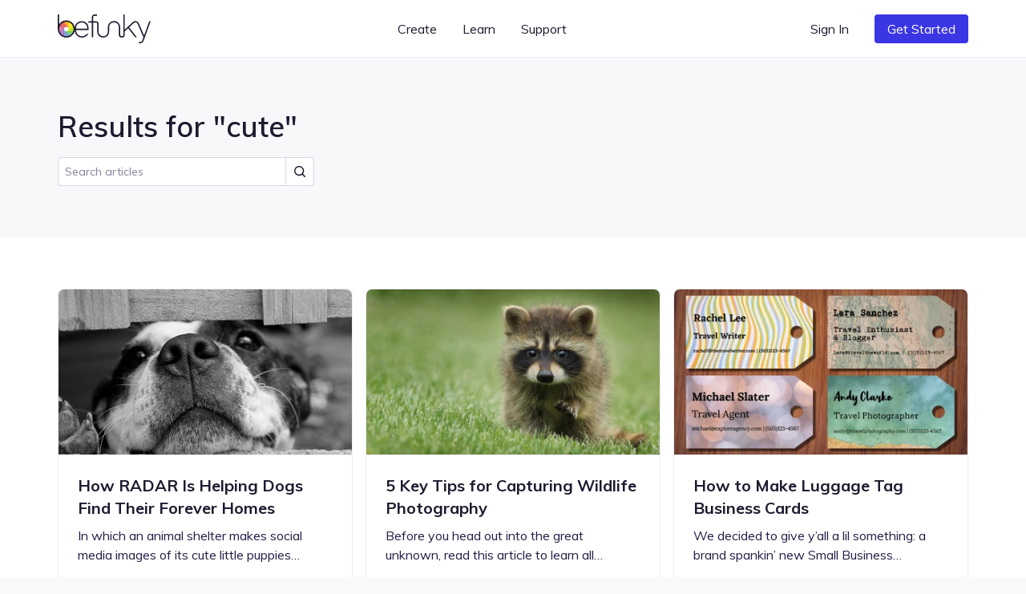

--- FILE ---
content_type: text/html; charset=UTF-8
request_url: https://www.befunky.com/learn/tag/cute/
body_size: 62474
content:

<!DOCTYPE html>

<html
    lang="en"
    data-use-app-lang="false"
    prefix="og: http://ogp.me/ns# fb: http://ogp.me/ns/fb# website: http://ogp.me/ns/website#"
>
<head>
    <meta charset="utf-8">

    <title>cute | Learn BeFunky</title>

    <meta name="viewport" content="width=device-width, initial-scale=1, shrink-to-fit=no, viewport-fit=cover">

    
    <meta name="apple-mobile-web-app-status-bar-style" content="black-translucent">

    
    
    <script>window.BeFunky = { Params: {"sentry_release_version":"st2026-01-21.22.43.12","sentry_env":"prod","mix_panel_id":"a688ef125ebff8a8e747a29fc81c071d","mix_panel_js_version":".0.1.26","globalAssetsPath":"https:\/\/www.befunky.com\/web\/","remoteAssetsPath":"https:\/\/www.befunky.com\/web\/","userFontsPath":"\/web\/user-fonts\/","appFontsPath":"https:\/\/www.befunky.com\/web\/fonts\/","blogUrl":"https:\/\/www.befunky.com\/learn\/","globalImagesPath":"https:\/\/www.befunky.com\/images\/","remoteImagesPath":"https:\/\/www.befunky.com\/images\/","languageVersions":{"en":".2ab96f6358","es":".56227ca7a6","pt":".d48ac99e8a","fr":".2346a58d24","de":".393b17b2b9","it":".100030716c","tr":".37992751d3","zh":".0ca469092d","ja":".0013d51d0f","ko":".a89d1b29da","ru":".0f3e8b98f3","no":".774b0860f9","ar":".9fdf637137"},"isBeta":false,"isDev":false,"isAdmin":false,"svgSpriteVersion":".acccad7dbe","enableUserTimings":true,"browserTier":"modern","siteUrl":"https:\/\/www.befunky.com\/","openurl":"","prices":[{"id":"price_1Oly6zCDUtNphCRD0EZ3G4Xa","currency":"eur","country":"eurozone","product":"prod_E6dK673YmWmDQG","unit_amount":8388,"type":"recurring","recurring":"year","active":true,"custom_id":"plus_yearly_eurozone_83_88_eur","pair_id":"price_1Oly4bCDUtNphCRDWGh1WcaZ"},{"id":"price_1Oly4bCDUtNphCRDWGh1WcaZ","currency":"eur","country":"eurozone","product":"prod_E6dK673YmWmDQG","unit_amount":1399,"type":"recurring","recurring":"month","active":true,"custom_id":"plus_monthly_eurozone_13_99_eur","pair_id":"price_1Oly6zCDUtNphCRD0EZ3G4Xa"},{"id":"price_1Olxu8CDUtNphCRDxtzLzoQB","currency":"gbp","country":"GB","product":"prod_E6dK673YmWmDQG","unit_amount":1199,"type":"recurring","recurring":"month","active":true,"custom_id":"plus_monthly_gb_11_99_gbp","pair_id":"price_1NC4MvCDUtNphCRDgdJqedCi"},{"id":"price_1Olx8oCDUtNphCRDJCdg1Cwj","currency":"usd","country":"US","product":"prod_E6dK673YmWmDQG","unit_amount":8388,"type":"recurring","recurring":"year","active":true,"custom_id":"plus_yearly_us_83_88_usd","pair_id":"price_1Olx4kCDUtNphCRDrmmmvMpi"},{"id":"price_1Olx4kCDUtNphCRDrmmmvMpi","currency":"usd","country":"US","product":"prod_E6dK673YmWmDQG","unit_amount":1499,"type":"recurring","recurring":"month","active":true,"custom_id":"plus_monthly_us_14_99_usd","pair_id":"price_1Olx8oCDUtNphCRDJCdg1Cwj"},{"id":"price_1NC4MvCDUtNphCRDgdJqedCi","currency":"gbp","country":"GB","product":"prod_E6dK673YmWmDQG","unit_amount":7188,"type":"recurring","recurring":"year","active":true,"custom_id":"plus_yearly_gb_71_88_gbp","pair_id":"price_1Olxu8CDUtNphCRDxtzLzoQB"},{"id":"price_1NC4LOCDUtNphCRDyUBf0zdK","currency":"gbp","country":"GB","product":"prod_E6dK673YmWmDQG","unit_amount":999,"type":"recurring","recurring":"month","active":false,"custom_id":"plus_monthly_gb_9_99_gbp","pair_id":"price_1NC4MvCDUtNphCRDgdJqedCi"},{"id":"price_1NC3SuCDUtNphCRD5LDYl9l2","currency":"eur","country":"eurozone","product":"prod_E6dK673YmWmDQG","unit_amount":7188,"type":"recurring","recurring":"year","active":false,"custom_id":"plus_yearly_eurozone_71_88_eur","pair_id":"price_1NC3QACDUtNphCRDypen8C9C"},{"id":"price_1NC3QACDUtNphCRDypen8C9C","currency":"eur","country":"eurozone","product":"prod_E6dK673YmWmDQG","unit_amount":1199,"type":"recurring","recurring":"month","active":false,"custom_id":"plus_monthly_eurozone_11_99_eur","pair_id":"price_1NC3SuCDUtNphCRD5LDYl9l2"},{"id":"price_1MhhklCDUtNphCRD9xz1WVwz","currency":"usd","country":"US","product":"prod_E6dK673YmWmDQG","unit_amount":7188,"type":"recurring","recurring":"year","active":false,"custom_id":"plus_yearly_us_71_88_usd","pair_id":"price_1MhhjdCDUtNphCRDhOFJ69M4"},{"id":"price_1MhhjdCDUtNphCRDhOFJ69M4","currency":"usd","country":"US","product":"prod_E6dK673YmWmDQG","unit_amount":1199,"type":"recurring","recurring":"month","active":false,"custom_id":"plus_monthly_us_11_99_usd","pair_id":"price_1MhhklCDUtNphCRD9xz1WVwz"},{"id":"price_1JanrxCDUtNphCRDAo5zzaSo","currency":"nok","country":"NO","product":"prod_E6dK673YmWmDQG","unit_amount":7900,"type":"recurring","recurring":"month","active":true,"custom_id":"plus_monthly_no_79_00_nok","pair_id":"price_1Hov2iCDUtNphCRDubzqegCc"},{"id":"price_1JanktCDUtNphCRDSavGASD9","currency":"gbp","country":"GB","product":"prod_E6dK673YmWmDQG","unit_amount":799,"type":"recurring","recurring":"month","active":false,"custom_id":"plus_monthly_gb_7_99_gbp","pair_id":"price_1HgaIgCDUtNphCRDDMoFwKqF"},{"id":"price_1JandwCDUtNphCRDTSO7xWBH","currency":"eur","country":"eurozone","product":"prod_E6dK673YmWmDQG","unit_amount":999,"type":"recurring","recurring":"month","active":false,"custom_id":"plus_monthly_eurozone_9_99_EUR","pair_id":"price_1HjvUWCDUtNphCRD5r3RVahm"},{"id":"price_1JamMSCDUtNphCRDhTHYQADH","currency":"usd","country":"US","product":"prod_E6dK673YmWmDQG","unit_amount":999,"type":"recurring","recurring":"month","active":false,"custom_id":"plus_monthly_us_9_99_usd","pair_id":"befunky_plus_59_88"},{"id":"price_1IaUWKCDUtNphCRDMtwdcyY7","currency":"eur","country":"eurozone","product":"prod_E6dK673YmWmDQG","unit_amount":899,"type":"recurring","recurring":"month","active":false,"custom_id":"plus_monthly_eurozone_8_99_EUR","pair_id":"price_1HjvUWCDUtNphCRD5r3RVahm"},{"id":"price_1IaUUICDUtNphCRDy2azaPAF","currency":"gbp","country":"GB","product":"prod_E6dK673YmWmDQG","unit_amount":699,"type":"recurring","recurring":"month","active":false,"custom_id":"plus_monthly_gb_6_99_gbp","pair_id":"price_1HgaIgCDUtNphCRDDMoFwKqF"},{"id":"price_1IVhPPCDUtNphCRDJCMVYyr8","currency":"usd","country":"US","product":"prod_E6dK673YmWmDQG","unit_amount":899,"type":"recurring","recurring":"month","active":false,"custom_id":"plus_monthly_us_8_99_usd","pair_id":"befunky_plus_59_88"},{"id":"price_1HyiUqCDUtNphCRD5CFci0pA","currency":"mxn","country":"MX","product":"prod_E6dK673YmWmDQG","unit_amount":112800,"type":"recurring","recurring":"year","active":true,"custom_id":"plus_yearly_mx_1128_mxn","pair_id":"price_1HyiQTCDUtNphCRDgFNNh5Uv"},{"id":"price_1HyiQTCDUtNphCRDgFNNh5Uv","currency":"mxn","country":"MX","product":"prod_E6dK673YmWmDQG","unit_amount":13000,"type":"recurring","recurring":"month","active":true,"custom_id":"plus_monthly_mx_130_mxn","pair_id":"price_1HyiUqCDUtNphCRD5CFci0pA"},{"id":"price_1Hov2iCDUtNphCRDubzqegCc","currency":"nok","country":"NO","product":"prod_E6dK673YmWmDQG","unit_amount":59800,"type":"recurring","recurring":"year","active":true,"custom_id":"plus_yearly_no_598_00_nok","pair_id":"price_1JanrxCDUtNphCRDAo5zzaSo"},{"id":"price_1HouzmCDUtNphCRDDdBZLuPI","currency":"nok","country":"NO","product":"prod_E6dK673YmWmDQG","unit_amount":6900,"type":"recurring","recurring":"month","active":false,"custom_id":"plus_monthly_no_69_00_nok","pair_id":"price_1Hov2iCDUtNphCRDubzqegCc"},{"id":"price_1HoGhdCDUtNphCRDEjqPzJ10","currency":"isk","country":"NO","product":"prod_E6dK673YmWmDQG","unit_amount":59800,"type":"recurring","recurring":"year","active":false,"custom_id":"plus_yearly_no_598_00_isk","pair_id":"price_1HoGf6CDUtNphCRD7WlLDfWr"},{"id":"price_1HoGf6CDUtNphCRD7WlLDfWr","currency":"isk","country":"NO","product":"prod_E6dK673YmWmDQG","unit_amount":6900,"type":"recurring","recurring":"month","active":false,"custom_id":"plus_monthly_no_69_00_isk","pair_id":"price_1HoGhdCDUtNphCRDEjqPzJ10"},{"id":"price_1HjvWNCDUtNphCRDZ3DvX44q","currency":"eur","country":"eurozone","product":"prod_E6dK673YmWmDQG","unit_amount":699,"type":"recurring","recurring":"month","active":false,"custom_id":"plus_monthly_eurozone_6_99_EUR","pair_id":"price_1HjvUWCDUtNphCRD5r3RVahm"},{"id":"price_1HjvUWCDUtNphCRD5r3RVahm","currency":"eur","country":"eurozone","product":"prod_E6dK673YmWmDQG","unit_amount":5988,"type":"recurring","recurring":"year","active":false,"custom_id":"plus_yearly_eurozone_59_88_EUR","pair_id":"price_1JandwCDUtNphCRDTSO7xWBH"},{"id":"price_1HgaQwCDUtNphCRDVzjOA6IJ","currency":"mxn","country":"MX","product":"prod_E6dK673YmWmDQG","unit_amount":78000,"type":"recurring","recurring":"year","active":false,"custom_id":"plus_yearly_mx_780_mxn","pair_id":"price_1HgaP6CDUtNphCRDNPXoSBXo"},{"id":"price_1HgaP6CDUtNphCRDNPXoSBXo","currency":"mxn","country":"MX","product":"prod_E6dK673YmWmDQG","unit_amount":8000,"type":"recurring","recurring":"month","active":false,"custom_id":"plus_monthly_mx_80_mxn","pair_id":"price_1HgaQwCDUtNphCRDVzjOA6IJ"},{"id":"price_1HgaIgCDUtNphCRDDMoFwKqF","currency":"gbp","country":"GB","product":"prod_E6dK673YmWmDQG","unit_amount":4788,"type":"recurring","recurring":"year","active":false,"custom_id":"plus_yearly_gb_47_88_gbp","pair_id":"price_1JanktCDUtNphCRDSavGASD9"},{"id":"price_1HgaHACDUtNphCRDls8vuwEJ","currency":"gbp","country":"GB","product":"prod_E6dK673YmWmDQG","unit_amount":599,"type":"recurring","recurring":"month","active":false,"custom_id":"plus_monthly_gb_5_99_gbp","pair_id":"price_1HgaIgCDUtNphCRDDMoFwKqF"},{"id":"price_1Hbq3bCDUtNphCRD7Qo3FB0i","currency":"usd","country":"BR","product":"prod_E6dK673YmWmDQG","unit_amount":349,"type":"recurring","recurring":"month","active":false,"custom_id":"plus_monthly_br_usd_3_49","pair_id":"price_1Hbq1LCDUtNphCRDkxSEKIfZ"},{"id":"price_1Hbq1LCDUtNphCRDkxSEKIfZ","currency":"usd","country":"BR","product":"prod_E6dK673YmWmDQG","unit_amount":3468,"type":"recurring","recurring":"year","active":false,"custom_id":"plus_yearly_br_usd_34_68","pair_id":"price_1Hbq3bCDUtNphCRD7Qo3FB0i"},{"id":"price_1HUKJ3CDUtNphCRDV4zMcxnd","currency":"usd","country":"US","product":"prod_E6dK673YmWmDQG","unit_amount":6948,"type":"recurring","recurring":"year","active":false,"custom_id":"plus_yearly_usd_69_48","pair_id":"befunky_plus_6_99"},{"id":"price_1HUK4YCDUtNphCRDoUP410Nb","currency":"usd","country":"IN","product":"prod_E6dK673YmWmDQG","unit_amount":3468,"type":"recurring","recurring":"year","active":false,"custom_id":"plus_yearly_in_usd_34_68","pair_id":"price_1HUK3ECDUtNphCRDg1YUb9jq"},{"id":"price_1HUK3yCDUtNphCRDqtdGRlVw","currency":"usd","country":"MX","product":"prod_E6dK673YmWmDQG","unit_amount":3468,"type":"recurring","recurring":"year","active":false,"custom_id":"plus_yearly_mx_usd_34_68","pair_id":"price_1HUK1xCDUtNphCRD5pNqH0GS"},{"id":"price_1HUK3ECDUtNphCRDg1YUb9jq","currency":"usd","country":"IN","product":"prod_E6dK673YmWmDQG","unit_amount":349,"type":"recurring","recurring":"month","active":false,"custom_id":"plus_monthly_in_usd_3_49","pair_id":"price_1HUK4YCDUtNphCRDoUP410Nb"},{"id":"price_1HUK1xCDUtNphCRD5pNqH0GS","currency":"usd","country":"MX","product":"prod_E6dK673YmWmDQG","unit_amount":349,"type":"recurring","recurring":"month","active":false,"custom_id":"plus_monthly_mx_usd_3_49","pair_id":"price_1HUK3yCDUtNphCRDqtdGRlVw"},{"id":"befunky_plus_6_99","currency":"usd","country":"US","product":"prod_E6dK673YmWmDQG","unit_amount":699,"type":"recurring","recurring":"month","active":false,"custom_id":"befunky_plus_6_99","pair_id":"befunky_plus_59_88"},{"id":"befunky_plus_59_88","currency":"usd","country":"US","product":"prod_E6dK673YmWmDQG","unit_amount":5988,"type":"recurring","recurring":"year","active":false,"custom_id":"befunky_plus_59_88","pair_id":"price_1JamMSCDUtNphCRDhTHYQADH"},{"id":"monthly_premium_2017","currency":"usd","country":"US","product":"prod_BUktegcAPLBs3r","unit_amount":695,"type":"recurring","recurring":"month","active":false,"custom_id":"monthly_premium_2017","pair_id":"befunky_plus_59_88"},{"id":"yearly_premium_2017","currency":"usd","country":"US","product":"prod_BTytWAVCRxTA70","unit_amount":3995,"type":"recurring","recurring":"year","active":false,"custom_id":"yearly_premium_2017","pair_id":"befunky_plus_6_99"},{"id":"yearly_premium","currency":"usd","country":"US","product":"prod_BV4zmyg69ALM31","unit_amount":3495,"type":"recurring","recurring":"year","active":false,"custom_id":"yearly_premium","pair_id":"befunky_plus_6_99"},{"id":"monthly","currency":"usd","country":"US","product":"prod_BVAUevbvdth84R","unit_amount":495,"type":"recurring","recurring":"month","active":false,"custom_id":"monthly","pair_id":"befunky_plus_59_88"},{"id":"yearly","currency":"usd","country":"US","product":"prod_BU2T2SNwymByRP","unit_amount":2495,"type":"recurring","recurring":"year","active":false,"custom_id":"yearly","pair_id":"befunky_plus_6_99"}],"play_store_prices":[{"id":"plus_monthly_us_8_99_usd","recurring":"month","active":false,"value":"8.99","currency":"usd"},{"id":"plus_monthly_us_9_99_usd","recurring":"month","active":false,"value":"9.99","currency":"usd"},{"id":"plus_yearly_us_59_88_usd","recurring":"year","active":false,"value":"59.88","currency":"usd"},{"id":"plus_monthly_us_11_99_usd","recurring":"month","active":false,"value":"11.99","currency":"usd"},{"id":"plus_yearly_us_71_88_usd","recurring":"year","active":false,"value":"71.88","currency":"usd"},{"id":"plus_monthly_us_14_99_usd","recurring":"month","active":true,"value":"14.99","currency":"usd"},{"id":"plus_yearly_us_83_88_usd","recurring":"year","active":true,"value":"83.88","currency":"usd"}],"apple_app_store_prices":[{"id":"plus_monthly_us_9_99_usd","recurring":"month","active":false,"value":"9.99","currency":"usd"},{"id":"plus_monthly_9_99_usd","recurring":"month","active":true,"value":"14.99","currency":"usd"},{"id":"plus_yearly_us_59_88_usd","recurring":"year","active":true,"value":"83.90","currency":"usd"}],"eurozoneCountries":["AT","BE","CY","EE","FI","FR","DE","GR","IE","IT","LV","LT","LU","MT","NL","PT","SK","SI","ES","XK","ME","AD","MC","SM"],"IS_LC":false,"BFN_APP_HTML_VERSION":".f8b4009db8","backgroundRemovalAPI":"https:\/\/infgpuportland.befunky.com\/","serviceWorkerVersion":"3281362295","uplUri":"https:\/\/upload.befunky.com","sendDebugErrors":true,"googleFontsSpriteVersion":"48ec54e525_tiny","befunkyFontsSpriteVersion":"632d708532_tiny","isHomepage":false,"pwaStartUrl":"https:\/\/www.befunky.com\/dashboard\/","facebook_app_id":"966188864034824","facebook_app_scopes":"email,public_profile","ga4Id":"G-0YLH3PWTHB","zazzleUrl":"https:\/\/www.zazzle.com\/api\/create\/at-238537067568132665?rf=238537067568132665&ax={ax}&sr=250760370284089139&cg=196064694108342156&ed=true&continueUrl={continueUrl}&t_image1_iid={imageUrl}"} };</script>
<script>!function(){"use strict";!function(){window.Sentry=window.Sentry||{};var e=[];function n(n){var r=n.error;r&&e.push({errorObject:r})}function r(n){e.push({promiseEvent:n})}["addBreadcrumb","captureException","configureScope","withScope"].forEach((function(n){Sentry[n]=function(){e.push({methodName:n,args:arguments})}})),window.addEventListener("error",n),window.addEventListener("unhandledrejection",r),window.onSentryLoad=function(){window.removeEventListener("error",n),window.removeEventListener("unhandledrejection",r),Sentry.init({dsn:"https://b2869f1592ed45e586418602b8f9fd0a@sentry.io/301341",release:BeFunky.Params.sentry_release_version,environment:BeFunky.Params.sentry_env,allowUrls:[/^https?:\/\/[\w\-_.]*befunky\.com/],ignoreErrors:[/Failed to load 'https:\/\/[a-z]+\.ru\//,/^Timeout$/,/Failed to fetch/],integrations:[new Sentry.Integrations.BrowserTracing({startTransactionOnLocationChange:!1})],tracesSampleRate:BeFunky.Params.isBeta?1:.01,beforeBreadcrumb:function(e,n){if("ui.click"===e.category&&n&&n.event&&n.event.target instanceof Element){var r=n.event.target.nodeName;if("CANVAS"===r)return null;if("BUTTON"===r||"A"===r){var t=n.event.target.innerText;if(t)e.message="".concat(e.message,": \"").concat(t,"\"");else{var o=n.event.target.querySelector("use");if(o){var a=o.getAttribute("href")||o.getAttribute("xlink:href")||"?";e.message="".concat(e.message,": ").concat(a)}}}}return e}});for(var t=0;t<e.length;t++){var o=e[t],a=o.methodName,i=o.args;a&&Sentry[a].apply(Sentry,i)}for(var s=0;s<e.length;s++){var c=e[s],u=c.errorObject,d=c.promiseEvent;u?(console.log("Replay error for Sentry"),Sentry.captureException(u)):d&&(console.log("Replay promise rejection for Sentry"),window.onunhandledrejection(d))}}}()}();</script>
<script>!function(){"use strict";window.requestIdleCallback=window.requestIdleCallback||function(t){return setTimeout((function(){var o=Date.now();t({didTimeout:!1,timeRemaining:function(){return Math.max(0,22-(Date.now()-o))}})}),1)},window.cancelIdleCallback=window.cancelIdleCallback||function(t){clearTimeout(t)},AbortSignal.prototype.throwIfAborted||(AbortSignal.prototype.throwIfAborted=function(){if(this.aborted)throw this.reason||new DOMException("signal is aborted without reason","AbortError")})}();</script>
<script>!function(){"use strict";function e(e){return e&&e.__esModule&&Object.prototype.hasOwnProperty.call(e,"default")?e.default:e}var n,t={};var o=(n||(n=1,function(){if(window.setCookie=function(e,n,t){var o="";if(null!=t){var r=new Date;r.setDate(r.getDate()+t),o="; expires=".concat(r.toUTCString())}document.cookie="".concat(e,"=").concat(encodeURIComponent(n)).concat(o,"; path=/")},window.getCookie=function(e){var n=document.cookie.match(new RegExp("(^| )".concat(e,"=([^;]+)")));if(n)return decodeURIComponent(n[2])},!(window.AbortController&&window.customElements&&Array.prototype.flat||"old"===BeFunky.Params.browserTier||"old"===getCookie("browser_tier")))return e="old",console.error("".concat(BeFunky.Params.browserTier," browser tier inaccurate. Changing to ").concat(e)),setCookie("browser_tier",e,90),void window.location.reload();var e,n={global:t(),app:t(),scripts:t(),ga:t()};function t(){var e,n,t=new Promise((function(t,o){e=t,n=o}));return t.resolve=e,t.reject=n,t}BeFunky.scriptHasLoaded=function(e){console.log("Loaded ".concat(e," JS")),n[e].resolve()},BeFunky.scriptFailedToLoad=function(e,t){BeFunky.retry("".concat(e," JS"),3,(function(){return new Promise((function(e,n){var o=document.createElement("script");o.onload=e,o.onerror=function(){return n("request_failed")},o.src="".concat(t.src.split("?")[0],"?nocache=").concat(Math.random().toString().split(".")[1]),t.after(o)}))})).then((function(){return BeFunky.scriptHasLoaded(e)}),(function(t){console.log("Failed to load JS \"".concat(e,"\""),t),n[e].reject(t)}))},BeFunky.onScriptLoad=function(e){return n[e]||Promise.reject("invalid_script_name")},BeFunky.deferredPromise=t,BeFunky.retry=function(e,n,t){var o=0;return function r(i){if(o>n)return Promise.reject(i);var c=o?1e3*Math.pow(2,o-1):0;return o&&console.log("Retrying ".concat(e," in ").concat(c,"s")),o++,new Promise((function(e){setTimeout((function(){e(t().catch(r))}),c)}))}()},BeFunky.registerLazyComponent=function(e,n){if(!e||!e.id||"function"!=typeof n)throw new Error("Invalid lazy load initialization");if(!("IntersectionObserver"in window))return setTimeout(n,1e3);!function(e,n){o||(o=new IntersectionObserver((function(e,n){e.forEach((function(e){e.isIntersecting&&(n.unobserve(e.target),r[e.target.id](),delete r[e.target.id])}))}),{rootMargin:"400px 0px"})),r[e.id]=n,o.observe(e)}(e,n)};var o,r={};BeFunky.prismicButtonActions=[],BeFunky.onClickPrismicButton=function(e){BeFunky.prismicButtonActions.push({action:e,time:Date.now()})},window.getCsToken=function(){return getCookie("CSRFtoken")||""};var i=null,c=getCookie("_bd_");if(c)try{i=JSON.parse(atob(c))}catch(e){setTimeout((function(){throw console.log("_bd_ cookie = \"".concat(c,"\"")),new Error("Malformed _bd_ cookie")}),0)}BeFunky.initialUser=i;var a=[],u=i||{error:"not_logged_in"};Object.defineProperty(BeFunky,"latestUserData",{get:function(){return u}}),BeFunky.onUserStatusChange=function(e){var n=!(arguments.length>1&&void 0!==arguments[1])||arguments[1];a.push(e),n&&e(u)},BeFunky.offUserStatusChange=function(e){a=a.filter((function(n){return n!==e}))},BeFunky.updateUserStatus=function(e){var n,t,o;t=(n=u=e).pl,o=!0,Object.defineProperty(n,"pl",{get:function(){return this._pl},set:function(e){var n=this;this._plcnt=this._plcnt?this._plcnt+1:1,this._pl&&"0"==this._pl&&"1"==e&&this._plcnt>1&&!o&&!BeFunky.isAppleAppStoreApp&&void 0!==BeFunky.UserManager&&BeFunky.UserManager.decodeUserToken().then((function(t){t&&"0"==t.pl&&(e="0",n._pl=e)})).catch((function(e){"request_failed"===e?BeFunky.logError("/check-user/ failed: ".concat(e)):BeFunky.reportWarning("/check-user/ failed: ".concat(e),e)})),o=!1,this._pl=e},enumerable:!0,configurable:!0}),n.pl=t;try{e&&e.email?localStorage.setItem("latest_user_email",e.email):localStorage.removeItem("latest_user_email")}catch(e){}a.forEach((function(n){return n(e)}))},BeFunky.initialUserStatus=i?t():Promise.resolve(u),BeFunky.onDocumentReady=function(e){if("interactive"===document.readyState||"complete"===document.readyState)return e();document.addEventListener("DOMContentLoaded",e,!1)};var s=!1;function l(e){fetch("".concat(BeFunky.Params.globalAssetsPath,"icons/sprite").concat(BeFunky.Params.svgSpriteVersion,".svg")).then((function(e){return e.text()})).then((function(e){return e.match(/^<\?xml.+(?=<svg)(<svg ([\s\S]*?)<\/svg>)/)[1]})).then((function(e){var n=document.getElementById("svgContainer");n?n.innerHTML=e:BeFunky.onDocumentReady((function(){document.getElementById("svgContainer").innerHTML=e}))})).catch((function(n){console.error("Failed to load SVG sprite. Retrying in ".concat(e,"s"),n),setTimeout((function(){return l(2*e)}),1e3*e)}))}BeFunky.onLoad=function(e){if(s)return e();window.addEventListener("load",(function(){s=!0,e()}))},BeFunky.onLoad((function(){})),"old"!==BeFunky.Params.browserTier&&"undefined"!=typeof requestIdleCallback&&requestIdleCallback((function(){return l(3)}))}()),t)}();</script><script>var $googleDriveState = null;</script><link rel="stylesheet" href="https://www.befunky.com/web/css/render-blocking.ebc06a83af.css" type="text/css"><style id="inline-fonts">@font-face{font-family:Mulish;font-style:normal;font-weight:400;font-display:swap;src:url(https://www.befunky.com/web/fonts/ui/mulish-400.woff) format("woff")}@font-face{font-family:Mulish;font-style:normal;font-weight:600;font-display:swap;src:url(https://www.befunky.com/web/fonts/ui/mulish-600.woff) format("woff")}@font-face{font-family:Mulish;font-style:normal;font-weight:700;font-display:swap;src:url(https://www.befunky.com/web/fonts/ui/mulish-700.woff) format("woff")}</style><link rel="preload" as="font" type="font/woff" crossorigin href="https://www.befunky.com/web/fonts/ui/mulish-400.woff"><link rel="preload" as="font" type="font/woff" crossorigin href="https://www.befunky.com/web/fonts/ui/mulish-600.woff"><link rel="stylesheet" href="https://www.befunky.com/web/css/lazy.60b06cc82b.css" media="print" onload="this.media='all'; this.onload=null;"><link rel="icon" type="image/svg+xml" href="https://www.befunky.com/images/site/b-logo-darker-or-light.svg"><link rel="icon" type="image/png" sizes="32x32" href="https://www.befunky.com/images/site/b-logo-dark-32.png"><link rel="icon" type="image/png" sizes="48x48" href="https://www.befunky.com/images/site/b-logo-dark-48.png"><link rel="apple-touch-icon" sizes="180x180" href="https://www.befunky.com/images/site/b-logo-dark-with-bg-180.png">
    
    <meta name="description" content="Articles tagged with cute. Photo Editing and Graphic Design tips and tricks, tutorials, and inspiration.">
    <meta name="application-name" content="BeFunky">
    

    
    <link rel="manifest" href="https://www.befunky.com/manifest.json" />

    
    <meta property="og:title" content="cute | Learn BeFunky">
    <meta property="og:type" content="">
    <meta property="og:image" content="https://www.befunky.com/images/wp/wp-2016-03-New-OG.png?auto=avif,webp&format=jpg&width=full">
    <meta property="og:description" content="Articles tagged with cute. Photo Editing and Graphic Design tips and tricks, tutorials, and inspiration.">
    <meta property="og:site_name" content="BeFunky">
    <meta property="og:type" content="website">
    
    <meta property="fb:admins" content="">
    <meta property="fb:app_id" content="966188864034824">

    <meta property="article:modified_time" content="Z">
    <meta property="article:published_time" content="Z">
    <meta property="article:publisher" content="">

    
    <meta name="twitter:card" content="summary_large_image">
    <meta name="twitter:site" content="@befunky">

    
    <meta name="apple-itunes-app" content="app-id=442716817" />

    
            <link rel="canonical" href="https://www.befunky.com/learn/tag/cute/">
        <meta property="og:url" content="https://www.befunky.com/learn/tag/cute/">
    
    
    <meta name="theme-color" content="#FAFAFA" default-value="#FAFAFA">

</head>
<body style="--sat: env(safe-area-inset-top, 0);">

    
<script>!function(){"use strict";var e=navigator.userAgent;/^((?!chrome|android).)*safari/i.test(e)&&(document.body.className="browser--safari"),/Win/.test(navigator.platform)&&/firefox/i.test(e)&&(document.body.className="browser--windows-firefox"),/(android)/i.test(e)?document.body.className="device--android":window.chrome&&(document.body.className="browser--chromium"),window.adjustCSSVariables=function(){if(document.documentElement.style.setProperty("--100vh","".concat(window.innerHeight,"px")),/^iP/.test(navigator.platform)||/^Mac/.test(navigator.platform)&&navigator.maxTouchPoints>4){var e=parseInt(getComputedStyle(document.body).getPropertyValue("--sat"));e>=44&&document.documentElement.style.setProperty("--safe-area-top","".concat(e-15,"px"))}},window.adjustCSSVariables(),window.addEventListener("resize",window.adjustCSSVariables)}();</script><div id="bfn-app" class="bfn" style="display: none;"></div><div style="position: absolute; height: 100vh; width: 1px; top: 0; left: 0; z-index: -1"></div><div id="svgContainer" style="display: none;"></div>

    <div id="site_root" class="site-root ">

        

























<header id="site_nav" class="site-nav site-nav--white site-nav--not-signed-in">
    <script>if (BeFunky.initialUser) document.getElementById('site_nav').className = 'site-nav site-nav--white site-nav--signed-in' + (BeFunky.initialUser.pl === '1' ? ' site-nav--user-is-plus' : '');</script>
    <div class="site-nav__inner centered-column-width">
        
        <button class="site-nav__skip-to-content button" tabindex="0" data-lang="skip_to_content" onclick="window.location.href='#main-content'">Skip to Content</button>
        
        <a href="https://www.befunky.com/" class="site-nav__logo" aria-label="BeFunky homepage"><string>BeFunky</string></a>
        <div class="site-nav__space"></div>
        
        <div class="site-nav__item site-nav__item--desktop site-nav__item--has-dropdown button" data-dropdown="create" tabindex="0" data-bf="site-nav__create__dropdown" data-lang="create" role="button">Create</div>
        <div class="site-nav__item site-nav__item--desktop site-nav__item--has-dropdown button" data-dropdown="learn" tabindex="0" data-bf="site-nav__learn__dropdown" data-lang="learn" role="button">Learn</div>
        <a class="site-nav__item site-nav__item--desktop site-nav__link button" data-bf="site-nav__support__button" data-lang="support" href="https://support.befunky.com/hc/en-us">Support</a>
        <div class="site-nav__space"></div>
        <button  onclick="BeFunky.onClickPrismicButton('sign_in')"  class="site-nav__item site-nav__item--desktop site-nav__item--sign-in site-nav__link button" data-bf="nav__sign-in" data-lang="sign_in">Sign In</button>
        <a  href="https://www.befunky.com/dashboard/" data-route  class="site-nav__item site-nav__item--desktop site-nav__item--dashboard site-nav__button button button--blue" data-bf="nav__sign-in" data-lang="dashboard">Dashboard</a>
        
        <button onclick="BeFunky.onClickPrismicButton('get_started_header')" data-lang="get_started" data-bf="nav__get-started" class="site-nav__item site-nav__item--get-started site-nav__item--desktop site-nav__button button button--blue">Get Started</button>
        <div class="site-nav__item site-nav__item--desktop site-nav__item--has-dropdown site-nav__item--account button" data-dropdown="account" tabindex="0" data-bf="site-nav__account-dropdown" role="button">
            <span class="site-nav__user-circle"></span>
            <svg class="icon icon--10">
                <use xmlns:xlink="http://www.w3.org/1999/xlink" xlink:href="#chevron-icon"></use>
            </svg>
        </div>
        <script>if (BeFunky.initialUser) document.querySelector('.site-nav__user-circle').textContent = BeFunky.initialUser.user_name[0].toUpperCase();</script>
        <button class="site-nav__hamburger button button--icon button--sm" aria-label="Open menu">
            <span></span>
            <span></span>
            <span></span>
        </button>
    </div>
    <div class="site-nav__dropdown-root site-nav__dropdown-root--inactive">
        <div class="site-nav__dropdown-arrow"></div>
        <div class="site-nav__dropdown-bg"></div>
        <div class="site-nav__dropdown-container">
            <div class="site-nav__dropdown-section" data-dropdown="create">
                <section class="site-nav__dropdown-content site-nav__dropdown-content--3">
                    <a  href="https://www.befunky.com/create/" data-route  class="site-nav__dropdown-card">
                        <figure class="site-nav__dropdown-figure">
                            <img class="site-nav__dropdown-image" src="https://www.befunky.com/images/site/site-nav/create-photo.svg"
                                 width="192" height="108"
                                 alt="Illustration of photo editing interface overlapping with an image icon, shown in cyan and blue tones." loading="lazy">
                        </figure>
                        <h6 class="site-nav__dropdown-heading" data-bf="site-nav__create-dropdown__photo-editor" data-lang="photo_editor">Photo Editor</h6>
                        <p class="site-nav__dropdown-description" data-lang="get_started_editor">Photo effects and tools for enhancing your photos</p>
                    </a>
                    <a  href="https://www.befunky.com/create/collage/" data-route  class="site-nav__dropdown-card">
                        <figure class="site-nav__dropdown-figure">
                            <img class="site-nav__dropdown-image" src="https://www.befunky.com/images/site/site-nav/create-collage.svg"
                                 width="192" height="108"
                                 alt="Illustration of collage maker interface showing a cursor selecting an image within a grid layout, depicted in pink and blue tones." loading="lazy">
                        </figure>
                        <h6 class="site-nav__dropdown-heading" data-bf="site-nav__create-dropdown__collage-maker" data-lang="collage_maker">Collage Maker</h6>
                        <p class="site-nav__dropdown-description" data-lang="get_started_collage">Combine multiple photos into one with a grid layout</p>
                    </a>
                    <a  href="https://www.befunky.com/create/designer/" data-route  class="site-nav__dropdown-card">
                        <figure class="site-nav__dropdown-figure">
                            <img class="site-nav__dropdown-image" src="https://www.befunky.com/images/site/site-nav/create-designer.svg"
                                 width="192" height="108"
                                 alt="Illustration of a multi-panel graphic design interface with overlapping layouts, including text blocks and an image preview, depicted in yellow and blue tones." loading="lazy">
                        </figure>
                        <h6 class="site-nav__dropdown-heading" data-bf="site-nav__create-dropdown__graphic-designer" data-lang="graphic_designer">Graphic Designer</h6>
                        <p class="site-nav__dropdown-description" data-lang="get_started_designer">Templates for creating banners, flyers, cards, & more</p>
                    </a>
                </section>
            </div>
            <div class="site-nav__dropdown-section" data-dropdown="learn">
                <section class="site-nav__dropdown-content site-nav__dropdown-content--4">
                    <a href="https://www.befunky.com/getting-started/" class="site-nav__dropdown-card">
                        <figure class="site-nav__dropdown-figure">
                            <img class="site-nav__dropdown-image" src="https://www.befunky.com/images/site/site-nav/learn-gettingstarted.svg"
                                 width="192" height="108"
                                 alt="Illustration of a photo editing interface with icons for adjusting settings, cropping, adding text, and applying effects, shown in purple tones." loading="lazy">
                        </figure>
                        <h6 class="site-nav__dropdown-heading" data-lang="getting_started">Getting Started</h6>
                        <p class="site-nav__dropdown-description" data-lang="master_the_basics">Master the basics of BeFunky</p>
                    </a>
                    <a href="https://www.befunky.com/features/" class="site-nav__dropdown-card">
                        <figure class="site-nav__dropdown-figure">
                            <img class="site-nav__dropdown-image" src="https://www.befunky.com/images/site/site-nav/learn-features.svg"
                                 width="192" height="108"
                                 alt="Illustration of a dashboard with a grid of images and text lists, depicted in cyan and blue tones." loading="lazy">
                        </figure>
                        <h6 class="site-nav__dropdown-heading" data-lang="features">Features</h6>
                        <p class="site-nav__dropdown-description" data-lang="learn_what_all">Learn what all you can do with BeFunky</p>
                    </a>
                    <a href="https://www.befunky.com/pricing/" class="site-nav__dropdown-card">
                        <figure class="site-nav__dropdown-figure">
                            <img class="site-nav__dropdown-image" src="https://www.befunky.com/images/site/site-nav/learn-plus.svg" width="192" height="108" alt="Graphic for BeFunky Plus upgrade featuring a circular badge with a star surrounded by sparkles, in pink and blue tones." loading="lazy">
                        </figure>
                        <h6 class="site-nav__dropdown-heading" data-lang="befunky_plus">BeFunky Plus</h6>
                        <p class="site-nav__dropdown-description" data-lang="unlock_features">Unlock our most powerful features</p>
                    </a>
                    <a href="https://www.befunky.com/learn/" class="site-nav__dropdown-card">
                        <figure class="site-nav__dropdown-figure">
                            <img class="site-nav__dropdown-image" src="https://www.befunky.com/images/site/site-nav/learn.svg"
                                 width="192" height="108"
                                 alt="Illustration showing a camera, a video player, a pencil, and text, indicating multimedia and editing tools, in yellow tones." loading="lazy">
                        </figure>
                        <h6 class="site-nav__dropdown-heading" data-lang="learn_befunky">Learn BeFunky</h6>
                        <p class="site-nav__dropdown-description" data-lang="tips_to_learn">Photo editing and design tips and techniques</p>
                    </a>
                    <a href="https://www.befunky.com/learn/tutorials/" class="site-nav__dropdown-card">
                        <figure class="site-nav__dropdown-figure">
                            <img class="site-nav__dropdown-image" src="https://www.befunky.com/images/site/site-nav/learn-tutorials.svg"
                                 width="192" height="108"
                                 alt="Diagram of step by step process flow with arrows connecting video, image, and text elements, in pink and blue tones." loading="lazy">
                        </figure>
                        <h6 class="site-nav__dropdown-heading" data-lang="tutorials">Tutorials</h6>
                        <p class="site-nav__dropdown-description" data-lang="tutorial_guides">Step-by-step guides for all our features</p>
                    </a>
                    <a href="https://www.befunky.com/learn/inspiration/" class="site-nav__dropdown-card">
                        <figure class="site-nav__dropdown-figure">
                            <img class="site-nav__dropdown-image" src="https://www.befunky.com/images/site/site-nav/learn-inspiration.svg"
                                 width="192" height="108"
                                 alt="Illustration of a lightbulb surrounded by images and a heart, representing creativity and inspiration, in yellow tones." loading="lazy">
                        </figure>
                        <h6 class="site-nav__dropdown-heading" data-lang="inspiration">Inspiration</h6>
                        <p class="site-nav__dropdown-description" data-lang="get_inspired">Projects to inspire your creativity</p>
                    </a>
                    <a href="https://www.befunky.com/whats-new/" class="site-nav__dropdown-card">
                        <figure class="site-nav__dropdown-figure">
                            <img class="site-nav__dropdown-image" src="https://www.befunky.com/images/site/site-nav/learn-whatsnew.svg"
                                 width="192" height="108"
                                 alt="Graphic showing a speech bubble with a plus sign and sparkles, indicating new features, in cyan tones." loading="lazy">
                        </figure>
                        <h6 class="site-nav__dropdown-heading" data-lang="whats_new">What's New</h6>
                        <p class="site-nav__dropdown-description" data-lang="updates">Updates about our new features</p>
                    </a>
                </section>
            </div>
            <div class="site-nav__dropdown-section" data-dropdown="account" data-arrow-offset="-16">
                <section class="site-nav__dropdown-content">
                    <a href="https://www.befunky.com/my-account/" class="site-nav__dropdown-link">
                        <string data-lang="account">Account</string>
                        <span class="site-nav__user-email"></span>
                    </a>
                    <a href="https://www.befunky.com/myphotos/" class="site-nav__dropdown-link" data-lang="photos">Photos</a>
                    <a href="https://support.befunky.com/hc/en-us" class="site-nav__dropdown-link" data-lang="help_support">Help / Support</a>
                    <button  onclick="BeFunky.onClickPrismicButton('sign_out')"  class="site-nav__item site-nav__item--desktop site-nav__dropdown-link site-nav__dropdown-link--sign-out button" data-lang="sign_out">Sign Out</button>
                    <button  onclick="BeFunky.onClickPrismicButton('upgrade')"  class="button button--blue button--fullwidth site-nav__upgrade-button" style="margin-top: 0.5rem" data-lang="upgrade">Upgrade</button>
                </section>
            </div>
        </div>
    </div>
    <div class="site-nav__popup-root">
        <button class="site-nav__popup-close button button--icon" aria-label="Close menu">
            <svg class="icon">
                <use xmlns:xlink="http://www.w3.org/1999/xlink" xlink:href="#cancel-icon"></use>
            </svg>
        </button>
        <section class="site-nav__popup-content">
            <button class="button button--lg site-nav__popup-item site-nav__popup-button site-nav__popup-accordion site-nav__popup-accordion--open" tabindex="0">
                <string data-lang="create">Create</string>
                <svg class="icon icon--10">
                    <use xmlns:xlink="http://www.w3.org/1999/xlink" xlink:href="#chevron-icon"></use>
                </svg>
            </button>
            <div class="site-nav__popup-accordion-items">
                <a  href="https://www.befunky.com/create/" data-route  class="button button--link button--lg site-nav__popup-button" data-lang="photo_editor">Photo Editor</a>
                <a  href="https://www.befunky.com/create/collage/" data-route  class="button button--link button--lg site-nav__popup-button" data-lang="collage_maker">Collage Maker</a>
                <a  href="https://www.befunky.com/create/designer/" data-route  class="button button--link button--lg site-nav__popup-button" data-lang="graphic_designer">Graphic Designer</a>
            </div>
            <button class="button button--lg site-nav__popup-item site-nav__popup-button site-nav__popup-accordion" tabindex="0">
                <string data-lang="learn">Learn</string>
                <svg class="icon icon--10">
                    <use xmlns:xlink="http://www.w3.org/1999/xlink" xlink:href="#chevron-icon"></use>
                </svg>
            </button>
            <div class="site-nav__popup-accordion-items">
                <a href="https://www.befunky.com/getting-started/" class="button button--link button--lg site-nav__popup-button" data-lang="getting_started">Getting Started</a>
                <a href="https://www.befunky.com/features/" class="button button--link button--lg site-nav__popup-button" data-lang="features">Features</a>
                <a href="https://www.befunky.com/pricing/" class="button button--link button--lg site-nav__popup-button" data-lang="befunky_plus">BeFunky Plus</a>
                <a href="https://www.befunky.com/learn/" class="button button--link button--lg site-nav__popup-button" data-lang="learn">Learn</a>
                <a href="https://www.befunky.com/learn/tutorials/" class="button button--link button--lg site-nav__popup-button" data-lang="tutorials">Tutorials</a>
                <a href="https://www.befunky.com/learn/inspiration/" class="button button--link button--lg site-nav__popup-button" data-lang="inspiration">Inspiration</a>
                <a href="https://www.befunky.com/whats-new/" class="button button--link button--lg site-nav__popup-button" data-lang="whats_new">What's New</a>
            </div>
            <a href="https://support.befunky.com/hc/en-us" class="button button--lg site-nav__popup-item site-nav__popup-button" data-lang="support">Support</a>
            <button  onclick="BeFunky.onClickPrismicButton('sign_in')"  class="button button--lg site-nav__popup-item site-nav__popup-button site-nav__popup-button--sign-in" data-lang="sign_in">Sign In</button>
            <div class="site-nav__popup-account">
                <button class="button button--lg site-nav__popup-item site-nav__popup-button site-nav__popup-accordion" tabindex="0">
                    <string data-lang="account">Account</string>
                    <svg class="icon icon--10">
                        <use xmlns:xlink="http://www.w3.org/1999/xlink" xlink:href="#chevron-icon"></use>
                    </svg>
                </button>
                <div class="site-nav__popup-accordion-items">
                    <a href="https://www.befunky.com/my-account/" class="button button--link button--lg site-nav__popup-button site-nav__popup-button--my-account">
                        <string data-lang="account">Account</string>
                        <span class="site-nav__user-email"></span>
                    </a>
                    <a href="https://www.befunky.com/myphotos/" class="button button--link button--lg site-nav__popup-button" data-lang="photos">Photos</a>
                    <a href="https://support.befunky.com/hc/en-us" class="button button--link button--lg site-nav__popup-button" data-lang="help_support">Help / Support</a>
                    <button  onclick="BeFunky.onClickPrismicButton('sign_out')"  class="button button--link button--lg site-nav__popup-button site-nav__popup-button--sign-out" data-lang="sign_out">Sign Out</button>
                </div>
            </div>
            
            <button onclick="BeFunky.onClickPrismicButton('get_started_header')" data-lang="get_started" data-bf="nav__get-started" class="button button--lg button--blue button--fullwidth site-nav__popup-cta">Get Started</button>
        </section>
    </div>
    
</header>


<div class="site-nav-placeholder"></div>

<script>
    // Trigger page redirect to account once data is ready and price increase is 1
    (function listenForBeFunkyData() {
        const interval = setInterval(() => {
            if (BeFunky.latestUserData && typeof BeFunky.latestUserData.price_increase_scheduled === 'number') {
                (async () => {
                    try {
                        const shouldShowPriceIncreaseModal = await BeFunky.shouldShowPriceIncreaseModal();
                        if (shouldShowPriceIncreaseModal) {
                            if (BeFunky.latestUserData && (BeFunky.latestUserData.price_increase_scheduled === 0 && BeFunky.latestUserData.price_increase === 1)) {
                                window.location.href = `${BeFunky.Params.siteUrl}my-account/`;
                            }
                        }
                    } catch (error) {
                    }
                })();
                clearInterval(interval);
            }
        }, 500);
    })();

</script>




        <main id="main-content">
            
    <section id="blog_search">
         <section class="section section--top-single-heading">
            <div class="section__no-grid">
                <h1 class="h3">Results for "cute"</h1>
                <form role="search" class="search-box search-box--site blog__search-box">
    <input aria-label="search" type="search" class="input search-box__input blog__search-input" placeholder="Search articles" required>
    <div class="blog__search-autocomplete autocomplete--blog"></div>
    <button aria-label="Clear Search" type="reset" class="button button--icon button--md button--white-outline search-box__clear blog__search-clear">
        <svg class="icon icon--12">
            <use xmlns:xlink="http://www.w3.org/1999/xlink" xlink:href="#cancel-icon"></use>
        </svg>
    </button>
    <button aria-label="Submit Search" type="submit" class="button button--icon button--md button--white-outline search-box__submit">
        <svg class="icon">
            <use xmlns:xlink="http://www.w3.org/1999/xlink" xlink:href="#search-icon"></use>
        </svg>
    </button>
</form>

            </div>
        </section>
        <div class="section section--bg-white">
            <div class="section__grid section__grid--cards">
                
                    <a href="https://www.befunky.com/learn/how-radar-is-helping-dogs-find-their-forever-homes/" class="section__grid-item grid-item grid-item--3 grid-item--link">
    
        <figure class="grid-item__figure">
            <img alt="Snout, Dog, Canine, Pet, Mammal, Animal" class="grid-item__image" src="https://www.befunky.com/images/wp/wp-2016-01-dog-715545_960_720.jpg?auto=avif,webp&format=jpg&width=581&crop=16:9" width="581" height="387" sizes="(max-width: 460px) 90vw, (max-width: 767px) 75vw, (max-width: 959px) 44vw, (max-width: 1232px) 30vw, 366px" srcset="https://www.befunky.com/images/wp/wp-2016-01-dog-715545_960_720.jpg?auto=avif,webp&format=jpg&width=300&crop=16:9 300w, https://www.befunky.com/images/wp/wp-2016-01-dog-715545_960_720.jpg?auto=avif,webp&format=jpg&width=350&crop=16:9 350w, https://www.befunky.com/images/wp/wp-2016-01-dog-715545_960_720.jpg?auto=avif,webp&format=jpg&width=400&crop=16:9 400w, https://www.befunky.com/images/wp/wp-2016-01-dog-715545_960_720.jpg?auto=avif,webp&format=jpg&width=450&crop=16:9 450w, https://www.befunky.com/images/wp/wp-2016-01-dog-715545_960_720.jpg?auto=avif,webp&format=jpg&width=500&crop=16:9 500w, https://www.befunky.com/images/wp/wp-2016-01-dog-715545_960_720.jpg?auto=avif,webp&format=jpg&width=550&crop=16:9 550w" />
        </figure>
    
    <div class="grid-item__text">
        <h3 class="grid-item__heading h6">How RADAR Is Helping Dogs Find Their Forever Homes</h3>
        <p>In which an animal shelter makes social media images of its cute little puppies…</p>
    </div>
</a>

                
                    <a href="https://www.befunky.com/learn/wildlife-photography-tips/" class="section__grid-item grid-item grid-item--3 grid-item--link">
    
        <figure class="grid-item__figure">
            <img alt="featured wildlife photography tips" class="grid-item__image" src="https://www.befunky.com/images/wp/wp-2022-08-wildlife-photography-tips-featured.jpg?auto=avif,webp&format=jpg&width=581&crop=16:9" width="581" height="327" sizes="(max-width: 460px) 90vw, (max-width: 767px) 75vw, (max-width: 959px) 44vw, (max-width: 1232px) 30vw, 366px" srcset="https://www.befunky.com/images/wp/wp-2022-08-wildlife-photography-tips-featured.jpg?auto=avif,webp&format=jpg&width=300&crop=16:9 300w, https://www.befunky.com/images/wp/wp-2022-08-wildlife-photography-tips-featured.jpg?auto=avif,webp&format=jpg&width=350&crop=16:9 350w, https://www.befunky.com/images/wp/wp-2022-08-wildlife-photography-tips-featured.jpg?auto=avif,webp&format=jpg&width=400&crop=16:9 400w, https://www.befunky.com/images/wp/wp-2022-08-wildlife-photography-tips-featured.jpg?auto=avif,webp&format=jpg&width=450&crop=16:9 450w, https://www.befunky.com/images/wp/wp-2022-08-wildlife-photography-tips-featured.jpg?auto=avif,webp&format=jpg&width=500&crop=16:9 500w, https://www.befunky.com/images/wp/wp-2022-08-wildlife-photography-tips-featured.jpg?auto=avif,webp&format=jpg&width=550&crop=16:9 550w" />
        </figure>
    
    <div class="grid-item__text">
        <h3 class="grid-item__heading h6">5 Key Tips for Capturing Wildlife Photography</h3>
        <p>Before you head out into the great unknown, read this article to learn all…</p>
    </div>
</a>

                
                    <a href="https://www.befunky.com/learn/making-magical-business-cards-luggage-tag-edition/" class="section__grid-item grid-item grid-item--3 grid-item--link">
    
        <figure class="grid-item__figure">
            <img alt="travel tag business cards" class="grid-item__image" src="https://www.befunky.com/images/wp/wp-2022-08-luggage-tag-featured.jpg?auto=avif,webp&format=jpg&width=581&crop=16:9" width="581" height="327" sizes="(max-width: 460px) 90vw, (max-width: 767px) 75vw, (max-width: 959px) 44vw, (max-width: 1232px) 30vw, 366px" srcset="https://www.befunky.com/images/wp/wp-2022-08-luggage-tag-featured.jpg?auto=avif,webp&format=jpg&width=300&crop=16:9 300w, https://www.befunky.com/images/wp/wp-2022-08-luggage-tag-featured.jpg?auto=avif,webp&format=jpg&width=350&crop=16:9 350w, https://www.befunky.com/images/wp/wp-2022-08-luggage-tag-featured.jpg?auto=avif,webp&format=jpg&width=400&crop=16:9 400w, https://www.befunky.com/images/wp/wp-2022-08-luggage-tag-featured.jpg?auto=avif,webp&format=jpg&width=450&crop=16:9 450w, https://www.befunky.com/images/wp/wp-2022-08-luggage-tag-featured.jpg?auto=avif,webp&format=jpg&width=500&crop=16:9 500w, https://www.befunky.com/images/wp/wp-2022-08-luggage-tag-featured.jpg?auto=avif,webp&format=jpg&width=550&crop=16:9 550w" />
        </figure>
    
    <div class="grid-item__text">
        <h3 class="grid-item__heading h6">How to Make Luggage Tag Business Cards</h3>
        <p>We decided to give y’all a lil something: a brand spankin’ new Small Business…</p>
    </div>
</a>

                
                    <a href="https://www.befunky.com/learn/diy-polaroid-gift-tutorial/" class="section__grid-item grid-item grid-item--3 grid-item--link">
    
        <figure class="grid-item__figure">
            <img alt="Face, Person, Human, Beverage, Drink, Coffee Cup" class="grid-item__image" src="https://www.befunky.com/images/wp/wp-2015-08-thecutestthingeverv4.jpg?auto=avif,webp&format=jpg&width=581&crop=16:9" width="581" height="581" sizes="(max-width: 460px) 90vw, (max-width: 767px) 75vw, (max-width: 959px) 44vw, (max-width: 1232px) 30vw, 366px" srcset="https://www.befunky.com/images/wp/wp-2015-08-thecutestthingeverv4.jpg?auto=avif,webp&format=jpg&width=300&crop=16:9 300w, https://www.befunky.com/images/wp/wp-2015-08-thecutestthingeverv4.jpg?auto=avif,webp&format=jpg&width=350&crop=16:9 350w, https://www.befunky.com/images/wp/wp-2015-08-thecutestthingeverv4.jpg?auto=avif,webp&format=jpg&width=400&crop=16:9 400w, https://www.befunky.com/images/wp/wp-2015-08-thecutestthingeverv4.jpg?auto=avif,webp&format=jpg&width=450&crop=16:9 450w, https://www.befunky.com/images/wp/wp-2015-08-thecutestthingeverv4.jpg?auto=avif,webp&format=jpg&width=500&crop=16:9 500w, https://www.befunky.com/images/wp/wp-2015-08-thecutestthingeverv4.jpg?auto=avif,webp&format=jpg&width=550&crop=16:9 550w" />
        </figure>
    
    <div class="grid-item__text">
        <h3 class="grid-item__heading h6">DIY Polaroid Tutorial</h3>
        <p>Want to create a gorgeous Polaroid effect photo from scratch? Welcome to the…</p>
    </div>
</a>

                
                    <a href="https://www.befunky.com/learn/potdbestbuds/" class="section__grid-item grid-item grid-item--3 grid-item--link">
    
        <figure class="grid-item__figure">
            <img alt="Dog, Canine, Mammal, Animal, Pet, Rock" class="grid-item__image" src="https://www.befunky.com/images/wp/wp-2015-04-BestBuds.jpg?auto=avif,webp&format=jpg&width=581&crop=16:9" width="581" height="387" sizes="(max-width: 460px) 90vw, (max-width: 767px) 75vw, (max-width: 959px) 44vw, (max-width: 1232px) 30vw, 366px" srcset="https://www.befunky.com/images/wp/wp-2015-04-BestBuds.jpg?auto=avif,webp&format=jpg&width=300&crop=16:9 300w, https://www.befunky.com/images/wp/wp-2015-04-BestBuds.jpg?auto=avif,webp&format=jpg&width=350&crop=16:9 350w, https://www.befunky.com/images/wp/wp-2015-04-BestBuds.jpg?auto=avif,webp&format=jpg&width=400&crop=16:9 400w, https://www.befunky.com/images/wp/wp-2015-04-BestBuds.jpg?auto=avif,webp&format=jpg&width=450&crop=16:9 450w, https://www.befunky.com/images/wp/wp-2015-04-BestBuds.jpg?auto=avif,webp&format=jpg&width=500&crop=16:9 500w, https://www.befunky.com/images/wp/wp-2015-04-BestBuds.jpg?auto=avif,webp&format=jpg&width=550&crop=16:9 550w" />
        </figure>
    
    <div class="grid-item__text">
        <h3 class="grid-item__heading h6">Photo Of The Day: Best Buds</h3>
        <p>Photo: ingablom60 Today&#8217;s photo of the day contains an overwhelming amount of…</p>
    </div>
</a>

                
            </div>
        </div>
        
    </section>
    
    
    
    

    


<section id="3" class="section section--bg-turquoise section--last section--cta section--cta  ">
        
        <div class="section__grid">
            <div class="section__bg-graphic section__bg-graphic--cta section__bg-graphic--left">
                <svg width="638" height="417" viewBox="0 0 638 417" xmlns="http://www.w3.org/2000/svg" xmlns:xlink="http://www.w3.org/1999/xlink">
<defs>
    <pattern id="cta-svg-left-c" width="22" height="22" x="-250" y="-84" patternUnits="userSpaceOnUse">
        <use xlink:href="#cta-svg-left-a" transform="scale(.1)"/>
    </pattern>
    <image id="cta-svg-left-a" width="220" height="220" xlink:href="[data-uri]"/>
    <path d="M304.5 13c13 11.6 41.2 19.8 56 37a152.6 152.6 0 0127.9 46c-8.3 13.5-4.6 12.3-.7 11h.3c1.9-.7 3.7-1.3 4-.2 15.1 50.4-7.8 91.7 49 111.3 1.9 3.6 13.5 3 16.3 1.7 10.7 3.1 23.5 5.5 39 7.3l11.6 1 1.7.2c11.2 1 22.4 2.3 27.4 7 13.4 12.5 35.4 13.7 49.5 23.9l.2-.2h.1l.2-.1c1.8-1.1 3.8-1.8 3.8 3.5 37.6 29.1 55.5 74.4 42.8 131.4 2.3 2.8 1.3 3.7 0 4.6l-.1.1c-.6.5-1.3.9-1.5 1.6-1.4 5.5-3.1 11.2-5.2 16.9H42.6C2.3 334.8-2.6 246 21.1 173.2c2.7-8.4-3.5-21 0-28.9 2.7-6.1 3.2-9 3.9-11.5v-.4a33 33 0 015.4-10.7l9.4-14.9c4.6-6.3 13.6-15.7 18.7-21.4 7-7.8 13.2-15.2 21.5-22 8.3 0 8.2-10.7 12-13.4 3.5-2.5 9.5-3 15.4-3.5h1l.9-.1c7-.6 13.6-1.4 15.9-5.6 2.8-5.3 6.3-6.2 9.9-6.8h.5c2-.4 3.9-.6 5.7-1.5 13.2-6.2 15.6-15.6 29.5-19.5 2.6-8.3 24.8-5.4 26.1-1.6C235.8 1.6 281.1-8 304.5 13z" id="cta-svg-left-b"/>
</defs>
<g fill="none" fill-rule="evenodd">
    <mask id="cta-svg-left-d" fill="#fff">
        <use xlink:href="#cta-svg-left-b"/>
    </mask>
    <path fill="url(#cta-svg-left-c)" fill-rule="nonzero" mask="url(#cta-svg-left-d)" d="M-228-62h919.1v643H-228z"/>
    <path d="M106 120.3c84.8-74.4 241.6-77.2 293.6 0 64.6 95.9-25.9 159 113.8 192 65 15.3 111 53 122.7 104.7H4.7C-13.8 301.6 36.1 181.5 106 120.3z" fill="currentColor" fill-rule="nonzero"/>
</g>
</svg>

            </div>
            <div class="section__text section__text--centered">
                <h2 class="section__heading">Photo Editing. Simplified</h2>
                
                
    
    

    <div class="section__buttons button-group" >
        
            
            
                
                
                    
                    
                        
                        
                    
                
                
                    <button onclick="BeFunky.onClickPrismicButton('get_started')" class="button button--xl button--blue">Get Started</button>
                
                
                
            
        
        <script>
            (function() {
                document.addEventListener('DOMContentLoaded', function() {
                    // Hide all drag drop text except last button on page (first one is done in njk file)
                    requestAnimationFrame(() => {
                        const dragDropText = document.querySelectorAll('.drag-drop__text');
                        if (dragDropText) {
                            if (dragDropText.length > 0) {
                                const lastDiv = dragDropText[dragDropText.length - 1];
                                lastDiv.style.display = 'flex';
                            }
                        }
                    });
                });

            })()
        </script>
    </div>


            </div>
            <div class="section__bg-graphic section__bg-graphic--cta section__bg-graphic--right">
                <svg width="689" height="406" viewBox="0 0 689 406" xmlns="http://www.w3.org/2000/svg" xmlns:xlink="http://www.w3.org/1999/xlink">
<defs>
    <pattern id="cta-svg-right-c" width="22" height="22" x="-172.6" y="-256" patternUnits="userSpaceOnUse">
        <use xlink:href="#cta-svg-right-a" transform="scale(.1)"/>
    </pattern>
    <image id="cta-svg-right-a" width="220" height="220" xlink:href="[data-uri]"/>
    <path d="M667.4 46.3c-3.7 9.7-1.8 18 8.4 25.3 20.9 77.3-.1 151.7-55 179.6L612 256l-1.2.6c-16.6 8.7-34.7 16.9-54 7.8-6.6.4-13.2.8-19.8 1.4-1.8.2-3.2-.5-4.5-1.3l-.4-.3c-3-1.8-6-3.6-12.8 3.9-12.2 2-23.3 4.7-33.7 10-1.3.7-2.2 2.4-3 4.1l-.2.4-.3.8c-1.9 4-3.8 8.2-9.3 3a91.3 91.3 0 00-12.6 12.5c-.8.8-.9 2.2-1 3.8v.3c-.1 3.8-.4 8.2-9.4 8.2-8.2 0-8 2.9-7.1 6v.3l.1.3.1.5.1.3c.4 1.4.6 2.8 0 4a132.7 132.7 0 01-21 28.6l.2 4v.7c0 4.9-1.2 9.7-10.8 5.5-7.7 6.7-14.9 20.9-27.5 26.6-2.9 1.3-7.1.8-11.4.3l-1-.2c-4.5-.6-8.8-1.3-11.1-.1-1.4.7 1.4 11.5 0 12-20.1 8.3-33.5 3.9-54 0-3.8-.6-16-.4-16-9.2-3.4-1.3-6.8-2.3-10.1-3.2l-1.9-.6a66 66 0 01-23-10.6c-28.1-21.3-53.2-51-48.6-109.4 4.6-58.2-50.1-74.8-89.9-86.7l-2.1 1.2-.5.3c-6 3.7-9.8 7.4-17.6-7.3a234 234 0 01-51-18.6c-1.5-.8-2-1.8-2.5-3v-.2l-.2-.4c-1-2.5-2-5-10.4-5C10.4 147.1 5.5 116 2 86.4-1.7 56.3 1.4 27.2 10.8.4h633.4c9.5 15 17.2 30.4 23.2 45.9z" id="cta-svg-right-b"/>
</defs>
<g fill="none" fill-rule="evenodd">
    <g transform="translate(4.6 .6)">
        <mask id="cta-svg-right-d" fill="#fff">
            <use xlink:href="#cta-svg-right-b"/>
        </mask>
        <path fill="url(#cta-svg-right-c)" fill-rule="nonzero" mask="url(#cta-svg-right-d)" d="M-150.6-234h992.7v694.4h-992.7z"/>
    </g>
    <path d="M595 230c-21 7.7-44 6.4-67.3 5.2l-3.9-.2c-40.2-2.2-81-2.7-114 44.4-53.1 75.9-209.7 107.5-227.7-83.5C169.7 64.9 8.2 118 .6 1h655.1c39.4 99.7 10.8 202.9-60.7 229z" fill="currentColor" fill-rule="nonzero"/>
</g>
</svg>

            </div>
        </div>
        
</section>



        </main>

        
        
        <script>window.deepLinkRouteData = {"family-portraits":{"type":"designer","tag":"family_portrait","sectionId":"designer","trackingID":"FAMILY-PORTRAITS"},"portrait-art":{"type":"designer","tag":"portrait_art","sectionId":"designer","trackingID":"PORTRAIT-ART"},"pet-portraits":{"type":"designer","tag":"pet_portrait","sectionId":"designer","trackingID":"PET-PORTRAITS"},"smart-templates":{"type":"designer","tag":"smart_template","sectionId":"designer","trackingID":"SMART-TEMPLATES"},"birthday-invitation-templates":{"type":"designer","tag":"birthday_invitations","sectionId":"designer","trackingID":"BIRTHDAY-INVITATION-TEMPLATES"},"cartoonizer":{"type":"cartoonizer","sectionId":"editor","trackingID":"CARTOONIZER"},"presentations":{"type":"designer","tag":"presentations","sectionId":"designer","trackingID":"PRESENTATIONS"},"pixelate":{"type":"pixelate-image","sectionId":"editor","trackingID":"PIXELATE"},"holiday-instagram-stories":{"type":"designer","tag":"holiday_instagram_stories","tagDisplayText":"Holiday Instagram Stories","sectionId":"designer","trackingID":"HOLIDAY-INSTAGRAM-STORIES"},"new-years":{"type":"designer","tag":"new_years","sectionId":"designer","trackingID":"NEW-YEARS"},"hanukkah":{"type":"designer","tag":"hanukkah","sectionId":"designer","trackingID":"HANUKKAH"},"seasons-greetings":{"type":"designer","tag":"seasons_greetings","sectionId":"designer","trackingID":"SEASONS-GREETINGS"},"pride":{"type":"designer","tag":"pride","sectionId":"designer","trackingID":"PRIDE"},"resumes":{"type":"designer","tag":"resumes","sectionId":"designer","trackingID":"RESUMES"},"ramadan":{"type":"designer","tag":"ramadan","sectionId":"designer","trackingID":"RAMADAN"},"lens-blur":{"type":"lens-blur","sectionId":"editor","trackingID":"LENS-BLUR"},"fourth-of-july":{"type":"designer","tag":"fourth_of_july","sectionId":"designer","trackingID":"FOURTH-OF-JULY"},"color":{"type":"color","sectionId":"editor","trackingID":"COLOR"},"juneteenth":{"type":"designer","tag":"juneteenth","sectionId":"designer","trackingID":"JUNETEENTH"},"holidays":{"type":"designer","tag":"holidays","sectionId":"designer","trackingID":"HOLIDAYS"},"baby-showers":{"type":"designer","tag":"baby_showers","sectionId":"designer","trackingID":"BABY-SHOWERS"},"diwali":{"type":"designer","tag":"diwali","sectionId":"designer","trackingID":"DIWALI"},"thank-you-cards":{"type":"designer","tag":"thank_you_cards","sectionId":"designer","trackingID":"THANK-YOU-CARDS"},"twitter-announcements-events":{"type":"designer","tag":"twitter_announcements_events","tagDisplayText":"Twitter Announcements and Events","sectionId":"designer","trackingID":"TWITTER-ANNOUNCEMENTS-EVENTS"},"cinematic":{"type":"cinematic","sectionId":"editor","trackingID":"CINEMATIC"},"vignette":{"type":"vignette","sectionId":"editor","trackingID":"VIGNETTE"},"skyscrapers":{"type":"designer","tag":"skyscrapers","sectionId":"designer","trackingID":"SKYSCRAPERS"},"hdr-dlx":{"type":"hdr-dlx","sectionId":"editor","trackingID":"HDR-DLX"},"sunburst":{"type":"sunburst","sectionId":"editor","trackingID":"SUNBURST"},"large-rectangles":{"type":"designer","tag":"large_rectangles","sectionId":"designer","trackingID":"LARGE-RECTANGLES"},"soften":{"type":"soften","sectionId":"editor","trackingID":"SOFTEN"},"large-mobile":{"type":"designer","tag":"large_mobile","sectionId":"designer","trackingID":"LARGE-MOBILE"},"upscale":{"type":"upscale","trackingID":"UPSCALE"},"custom-collage":{"type":"custom-collage","sectionId":"collage","trackingID":"CUSTOM-COLLAGE"},"holga-art":{"type":"holga-art","sectionId":"editor","trackingID":"HOLGA-ART"},"online-advertising":{"type":"designer","tag":"online_advertising","sectionId":"designer","trackingID":"ONLINE-ADVERTISING"},"sketch":{"type":"sketch","sectionId":"editor","trackingID":"SKETCH"},"united-colors":{"type":"united-colors","sectionId":"editor","trackingID":"UNITED-COLORS"},"winter":{"type":"winter","sectionId":"editor","trackingID":"WINTER"},"sharpen-dlx":{"type":"sharpen-dlx","sectionId":"editor","trackingID":"SHARPEN-DLX"},"analog-tones":{"type":"analog-tones","sectionId":"editor","trackingID":"ANALOG-TONES"},"old-photo-effect":{"type":"old-photo-effect","sectionId":"editor","trackingID":"OLD-PHOTO-EFFECT"},"facebook-posts":{"type":"designer","tag":"facebook_posts","sectionId":"designer","trackingID":"FACEBOOK-POSTS"},"grand-opening-posters":{"type":"designer","tag":"grand_opening_poster","trackingID":"GRAND-OPENING-POSTERS"},"rotate":{"type":"rotate","sectionId":"editor","trackingID":"ROTATE"},"cartoon":{"type":"cartoon","sectionId":"editor","trackingID":"CARTOON"},"flashspot":{"type":"flashspot","sectionId":"editor","trackingID":"FLASHSPOT"},"etsy-big-banners":{"type":"designer","tag":"etsy_big_banners","sectionId":"designer","trackingID":"ETSY-BIG-BANNERS"},"eye-brighten":{"type":"eye-brighten","sectionId":"editor","trackingID":"EYE-BRIGHTEN"},"warmer-tones":{"type":"warmer-tones","sectionId":"editor","trackingID":"WARMER-TONES"},"line-artopia":{"type":"line-artopia","sectionId":"editor","trackingID":"LINE-ARTOPIA"},"teeth-whiten":{"type":"teeth-whiten","trackingID":"TEETH-WHITEN"},"menus":{"type":"designer","tag":"menus","sectionId":"designer","trackingID":"MENUS"},"announcements":{"type":"designer","tag":"announcement","trackingID":"ANNOUNCEMENTS"},"etsy-order-receipt-banners":{"type":"designer","tag":"etsy_order_receipt_banners","sectionId":"designer","trackingID":"ETSY-ORDER-RECEIPT-BANNERS"},"orton-style":{"type":"orton-style","sectionId":"editor","trackingID":"ORTON-STYLE"},"grunge":{"type":"grunge","sectionId":"editor","trackingID":"GRUNGE"},"real-estate-brochures":{"type":"designer","tag":"real_estate_brochures","trackingID":"REAL-ESTATE-BROCHURES"},"sky-replacer":{"type":"sky-replacer","trackingID":"SKY-REPLACER"},"real-estate-flyers":{"type":"designer","tag":"real_estate_flyers","trackingID":"REAL-ESTATE-FLYERS"},"marketing-posters":{"type":"designer","tag":"marketing_poster","trackingID":"MARKETING-POSTERS"},"fill-light":{"type":"fill-light","sectionId":"editor","trackingID":"FILL-LIGHT"},"beautify":{"type":"beautify","sectionId":"editor","trackingID":"BEAUTIFY"},"blur-edges":{"type":"blur-edges","sectionId":"editor","trackingID":"BLUR-EDGES"},"workshop-posters":{"type":"designer","tag":"workshop_poster","trackingID":"WORKSHOP-POSTERS"},"stenciler":{"type":"stenciler","sectionId":"editor","trackingID":"STENCILER"},"cooler":{"type":"cooler","sectionId":"editor","trackingID":"COOLER"},"anniversary":{"type":"designer","tag":"anniversary","trackingID":"ANNIVERSARY"},"vibrance":{"type":"vibrance","sectionId":"editor","trackingID":"VIBRANCE"},"real-estate-postcards":{"type":"designer","tag":"real_estate_postcards","trackingID":"REAL-ESTATE-POSTCARDS"},"cyanotype":{"type":"cyanotype","sectionId":"editor","trackingID":"CYANOTYPE"},"color-pinhole":{"type":"color-pinhole","sectionId":"editor","trackingID":"COLOR-PINHOLE"},"charcoal":{"type":"charcoal","sectionId":"editor","trackingID":"CHARCOAL"},"black-and-white":{"type":"black-and-white","sectionId":"editor","trackingID":"BLACK-AND-WHITE"},"sepia":{"type":"sepia","sectionId":"editor","trackingID":"SEPIA"},"patriotic":{"type":"patriotic","sectionId":"editor","trackingID":"PATRIOTIC"},"pinhole":{"type":"pinhole","sectionId":"editor","trackingID":"PINHOLE"},"facebook-stories":{"type":"designer","tag":"facebook_stories","sectionId":"designer","trackingID":"FACEBOOK-STORIES"},"batch-image-resize":{"type":"batch","trackingID":"BATCH-IMAGE-RESIZE"},"auto-enhance":{"type":"auto-enhance","sectionId":"editor","trackingID":"AUTO-ENHANCE"},"freeform-collage":{"type":"freeform-collage","sectionId":"collage","trackingID":"FREEFORM-COLLAGE"},"cross-process":{"type":"cross-process","sectionId":"editor","trackingID":"CROSS-PROCESS"},"etsy-mini-banners":{"type":"designer","tag":"etsy_mini_banners","sectionId":"designer","trackingID":"ETSY-MINI-BANNERS"},"vibrant-colors-dlx":{"type":"vibrant-colors-dlx","sectionId":"editor","trackingID":"VIBRANT-COLORS-DLX"},"vintage-colors":{"type":"vintage-colors","sectionId":"editor","trackingID":"VINTAGE-COLORS"},"leaderboards":{"type":"designer","tag":"leaderboards","sectionId":"designer","trackingID":"LEADERBOARDS"},"funky-focus":{"type":"funky-focus","sectionId":"editor","trackingID":"FUNKY-FOCUS"},"instant":{"type":"instant","sectionId":"editor","trackingID":"INSTANT"},"facebook-page-covers":{"type":"designer","tag":"facebook_page_covers","sectionId":"designer","trackingID":"FACEBOOK-PAGE-COVERS"},"multimedia":{"type":"multimedia","sectionId":"editor","trackingID":"MULTIMEDIA"},"hdr":{"type":"hdr","sectionId":"editor","trackingID":"HDR"},"twitter-headers":{"type":"designer","tag":"twitter_headers","sectionId":"designer","trackingID":"TWITTER-HEADERS"},"motion-color":{"type":"motion-color","sectionId":"editor","trackingID":"MOTION-COLOR"},"real-estate-social-media":{"type":"designer","tag":"real_estate_social_media","trackingID":"REAL-ESTATE-SOCIAL-MEDIA"},"facebook-ads":{"type":"designer","tag":"facebook_ads","sectionId":"designer","trackingID":"FACEBOOK-ADS"},"old-photo-restorer":{"type":"old-photo","trackingID":"OLD-PHOTO-RESTORER"},"lomo-art":{"type":"lomo-art","sectionId":"editor","trackingID":"LOMO-ART"},"clarity":{"type":"clarity","sectionId":"editor","trackingID":"CLARITY"},"twitch":{"type":"designer","tag":"twitch","sectionId":"designer","trackingID":"TWITCH"},"viewfinder":{"type":"viewfinder","sectionId":"editor","trackingID":"VIEWFINDER"},"twitter-posts":{"type":"designer","tag":"twitter_posts","sectionId":"designer","trackingID":"TWITTER-POSTS"},"tintype":{"type":"tintype","sectionId":"editor","trackingID":"TINTYPE"},"slimming":{"type":"slimming","sectionId":"editor","trackingID":"SLIMMING"},"postcards":{"type":"designer","tag":"postcards","sectionId":"designer","trackingID":"POSTCARDS"},"pop-art-effects":{"type":"effect-pop-art","img":"https://www.befunky.com/images/prismic/4579f183-345b-4bd7-abe1-fcfc5426de62_sunglasses.jpeg?auto=avif,webp&format=jpg&width=1920&height=1920&fit=bounds","trackingID":"POP-ART-EFFECTS"},"tint":{"type":"tint","sectionId":"editor","trackingID":"TINT"},"tilt-shift":{"type":"tilt-shift","sectionId":"editor","trackingID":"TILT-SHIFT"},"background-fill":{"type":"background-fill","sectionId":"editor","trackingID":"BACKGROUND-FILL"},"expand":{"type":"expand","trackingID":"EXPAND"},"half-pages":{"type":"designer","tag":"half_pages","sectionId":"designer","trackingID":"HALF-PAGES"},"event-posters":{"type":"designer","tag":"event_poster","trackingID":"EVENT-POSTERS"},"smoothing":{"type":"smoothing","sectionId":"editor","trackingID":"SMOOTHING"},"facebook-event-covers":{"type":"designer","tag":"facebook_event_covers","sectionId":"designer","trackingID":"FACEBOOK-EVENT-COVERS"},"bw-tones":{"type":"bw-tones","sectionId":"editor","trackingID":"BW-TONES"},"medium-rectangles":{"type":"designer","tag":"medium_rectangles","sectionId":"designer","trackingID":"MEDIUM-RECTANGLES"},"business-marketing":{"type":"designer","tag":"business_marketing","sectionId":"designer","trackingID":"BUSINESS-MARKETING"},"letterhead":{"type":"designer","tag":"letterhead","sectionId":"designer","trackingID":"LETTERHEAD"},"personal-brand-instagram-stories":{"type":"designer","tag":"personal_brand_instagram_stories","tagDisplayText":"Personal Brand Instagram Stories","sectionId":"designer","trackingID":"PERSONAL-BRAND-INSTAGRAM-STORIES"},"twitter-brands-portfolios":{"type":"designer","tag":"twitter_brands_portfolios","tagDisplayText":"Twitter Brands and Portfolios","sectionId":"designer","trackingID":"TWITTER-BRANDS-PORTFOLIOS"},"instagram-business-marketing":{"type":"designer","tag":"instagram_business_marketing","tagDisplayText":"Instagram Business Marketing","sectionId":"designer","trackingID":"INSTAGRAM-BUSINESS-MARKETING"},"events":{"type":"designer","tag":"events","sectionId":"designer","trackingID":"EVENTS"},"graduation":{"type":"designer","tag":"graduation","sectionId":"designer","trackingID":"GRADUATION"},"collages":{"type":"designer","tag":"collages","sectionId":"designer","trackingID":"COLLAGES"},"productivity-and-business":{"type":"designer","tag":"productivity_and_business","sectionId":"designer","trackingID":"PRODUCTIVITY-AND-BUSINESS"},"memorial-day":{"type":"designer","tag":"memorial_day","sectionId":"designer","trackingID":"MEMORIAL-DAY"},"instagram-life-events":{"type":"designer","tag":"instagram_life_events","tagDisplayText":"Instagram Life Events","sectionId":"designer","trackingID":"INSTAGRAM-LIFE-EVENTS"},"birth-announcements":{"type":"designer","tag":"birth_announcement","tagDisplayText":"Birth Announcements","sectionId":"designer","trackingID":"BIRTH-ANNOUNCEMENTS"},"christmas":{"type":"designer","tag":"christmas","sectionId":"designer","trackingID":"CHRISTMAS"},"wedding-sets":{"type":"designer","tag":"wedding_sets","sectionId":"designer","trackingID":"WEDDING-SETS"},"marketing-instagram-stories":{"type":"designer","tag":"marketing_instagram_stories","tagDisplayText":"Marketing Instagram Stories","sectionId":"designer","trackingID":"MARKETING-INSTAGRAM-STORIES"},"thanksgiving":{"type":"designer","tag":"thanksgiving","sectionId":"designer","trackingID":"THANKSGIVING"},"saint-patricks-day":{"type":"designer","tag":"saint_patricks_day","sectionId":"designer","trackingID":"SAINT-PATRICKS-DAY"},"halloween":{"type":"designer","tag":"halloween","sectionId":"designer","trackingID":"HALLOWEEN"},"twitter-quotes-highlights":{"type":"designer","tag":"twitter_quotes_highlights","tagDisplayText":"Twitter Quotes and Highlights","sectionId":"designer","trackingID":"TWITTER-QUOTES-HIGHLIGHTS"},"glow":{"type":"glow","sectionId":"editor","trackingID":"GLOW"},"instagram-holiday-celebrations":{"type":"designer","tag":"instagram_holiday_celebrations","tagDisplayText":"Instagram Holiday Celebrations","sectionId":"designer","trackingID":"INSTAGRAM-HOLIDAY-CELEBRATIONS"},"instagram-personal-branding":{"type":"designer","tag":"instagram_personal_branding","tagDisplayText":"Instagram Personal Branding","sectionId":"designer","trackingID":"INSTAGRAM-PERSONAL-BRANDING"},"easter":{"type":"designer","tag":"easter","sectionId":"designer","trackingID":"EASTER"},"bridal-showers":{"type":"designer","tag":"bridal_showers","sectionId":"designer","trackingID":"BRIDAL-SHOWERS"},"mlk-day":{"type":"designer","tag":"mlk_day","sectionId":"designer","trackingID":"MLK-DAY"},"twitter-launches-sales":{"type":"designer","tag":"twitter_launches_sales","tagDisplayText":"Twitter Launches and Sales","sectionId":"designer","trackingID":"TWITTER-LAUNCHES-SALES"},"eye-color":{"type":"eye-color","trackingID":"EYE-COLOR"},"linkedin-banners":{"type":"designer","tag":"linkedin_banners","sectionId":"designer","trackingID":"LINKEDIN-BANNERS"},"eyebrow-pencil":{"type":"eyebrow-pencil","trackingID":"EYEBROW-PENCIL"},"fix-redeye":{"type":"fix-redeye","trackingID":"FIX-REDEYE"},"mascara":{"type":"mascara","trackingID":"MASCARA"},"facebook-cover-photos":{"type":"designer","tag":"facebook_covers","sectionId":"designer","trackingID":"FACEBOOK-COVER-PHOTOS"},"twitch-banners":{"type":"designer","tag":"twitch_banners","sectionId":"designer","trackingID":"TWITCH-BANNERS"},"darkroom":{"type":"dark-room","trackingID":"DARKROOM"},"watercolor":{"type":"watercolor","trackingID":"WATERCOLOR"},"photo-to-cartoon":{"type":"cartoon","trackingID":"PHOTO-TO-CARTOON"},"photo-to-digital-art":{"type":"photo-to-art","sectionId":"editor","trackingID":"PHOTO-TO-DIGITAL-ART"},"pen-art":{"type":"pen-art","trackingID":"PEN-ART"},"desenhar-em-fotos":{"type":"cartoon","trackingID":"PHOTO-TO-CARTOON"},"photo-to-sketch":{"type":"photo-to-sketch","trackingID":"PHOTO-TO-SKETCH"},"blush":{"type":"blush","trackingID":"BLUSH"},"foto-a-caricatura":{"type":"cartoon","img":"https://www.befunky.com/images/prismic/41d3e284-60b8-400e-a626-833d1c54f73a_sample_image_digital_art.jpg?auto=avif,webp&format=jpg&width=1920&height=1920&fit=bounds","trackingID":"PHOTO-TO-CARTOON"},"sketcher":{"type":"sketcher","trackingID":"SKETCHER"},"perspective":{"type":"perspective","trackingID":"PERSPECTIVE"},"bronzer":{"type":"bronzer","trackingID":"BRONZER"},"banner-maker":{"type":"designer","tag":"banners","sectionId":"designer","trackingID":"BANNER-MAKER"},"lipstick":{"type":"lipstick","trackingID":"LIPSTICK"},"reshape":{"type":"reshape","trackingID":"RESHAPE"},"facebook-cover":{"type":"facebook-cover","sectionId":"collage","trackingID":"FACEBOOK-COVER"},"detach-subject":{"type":"detach-subject","sectionId":"editor","trackingID":"DETACH-SUBJECT"},"tall":{"type":"tall","sectionId":"collage","trackingID":"TALL"},"dodge-and-burn":{"type":"dodge-and-burn","trackingID":"DODGE-AND-BURN"},"instagram":{"type":"instagram","sectionId":"collage","trackingID":"INSTAGRAM"},"grid":{"type":"grid","sectionId":"collage","trackingID":"GRID"},"blog-images":{"type":"designer","tag":"blog_images","sectionId":"designer","trackingID":"BLOG-IMAGES"},"wide":{"type":"wide","sectionId":"collage","trackingID":"WIDE"},"collage-wizard":{"type":"collage-wizard","sectionId":"collage","trackingID":"COLLAGE-WIZARD"},"shape":{"type":"shape","sectionId":"collage","trackingID":"SHAPE"},"fantasy-portrait":{"type":"fantasy-portrait","trackingID":"FANTASY-PORTRAIT"},"straighten":{"type":"straighten","trackingID":"STRAIGHTEN"},"big-photo-wrap":{"type":"big-photo-wrap","sectionId":"collage","trackingID":"BIG-PHOTO-WRAP"},"square":{"type":"square","sectionId":"collage","trackingID":"SQUARE"},"pinterest":{"type":"pinterest","sectionId":"collage","trackingID":"PINTEREST"},"levels":{"type":"levels","trackingID":"LEVELS"},"color-mixer":{"type":"color-mixer","trackingID":"COLOR-MIXER"},"comics":{"type":"comics","trackingID":"COMICS"},"optimizador-de-retratos":{"type":"portrait-enhancer","trackingID":"PORTRAIT-ENHANCER"},"plantillas-de-tarjetas-de-cumpleanos":{"type":"designer","tag":"birthday_cards","trackingID":"BIRTHDAY-CARD-TEMPLATES"},"plantillas-para-historias-de-instagram":{"type":"designer","tag":"instagram_stories","trackingID":"INSTAGRAM-STORY-TEMPLATE"},"plantillas-de-facebook":{"type":"designer","tag":"facebook","trackingID":"FACEBOOK-TEMPLATES"},"plantilla-de-instagram":{"type":"designer","tag":"instagram_posts","trackingID":"INSTAGRAM-TEMPLATE"},"realzador-de-fotos":{"type":"image-enhancer","img":"https://www.befunky.com/images/prismic/0e0e390a-33de-4ea6-a771-1af6a774bbfb_red-car-min.jpg?auto=avif,webp&format=jpg&width=1920&height=1920&fit=bounds","trackingID":"PHOTO-ENHANCER"},"plantillas-de-pinterest":{"type":"designer","tag":"pinterest_graphics","trackingID":"PINTEREST-IMAGES"},"encabezados-de-twitter":{"type":"designer","tag":"twitter_headers","trackingID":"TWITTER-HEADER"},"plantillas-de-twitter":{"type":"designer","tag":"twitter","trackingID":"TWITTER-TEMPLATE"},"plantillas-de-redes-sociales":{"type":"designer","tag":"social_media","trackingID":"SOCIAL-MEDIA-TEMPLATES"},"aprimorador-de-fotos":{"type":"image-enhancer","img":"https://www.befunky.com/images/prismic/0e0e390a-33de-4ea6-a771-1af6a774bbfb_red-car-min.jpg?auto=avif,webp&format=jpg&width=1920&height=1920&fit=bounds","trackingID":"PHOTO-ENHANCER"},"portrait-relight":{"type":"portrait-relight","trackingID":"PORTRAIT-RELIGHT"},"wrinkle-remover":{"type":"wrinkle-remover","trackingID":"WRINKLE-REMOVER"},"sharpen":{"type":"sharpen","trackingID":"SHARPEN"},"exposure":{"type":"exposure","trackingID":"EXPOSURE"},"blemish-fix":{"type":"blemish-fix","trackingID":"BLEMISH-FIX"},"plantillas-de-postales":{"type":"designer","tag":"postcards","trackingID":"POSTCARD-TEMPLATES"},"plantillas-invitacion-de-cumpleanos":{"type":"designer","tag":"birthdays","trackingID":"BIRTHDAY-INVITATION-TEMPLATES"},"tarjetas-de-reservar-el-dia":{"type":"designer","tag":"save_the_dates","trackingID":"SAVE-THE-DATES"},"image-enhancer":{"type":"image-enhancer","trackingID":"IMAGE-ENHANCER"},"designer-image":{"type":"designer-image","sectionId":"designer","trackingID":"DESIGNER-IMAGE"},"photo-enhancer":{"type":"image-enhancer","trackingID":"PHOTO-ENHANCER"},"clone":{"type":"clone","trackingID":"CLONE"},"portrait-enhancer":{"type":"portrait-enhancer","trackingID":"PORTRAIT-ENHANCER"},"unblur-image":{"type":"deblur","trackingID":"UNBLUR-IMAGE"},"plantilla-de-tarjeta-de-presentacion":{"type":"designer","tag":"business_cards","trackingID":"BUSINESS-CARD-TEMPLATE"},"denoise":{"type":"denoise","trackingID":"DENOISE"},"edicion-de-fotos-con-ia":{"type":"edit-photo","trackingID":"AI-PHOTO-EDITING"},"eliminador-de-fondo":{"type":"background-remover","trackingID":"BACKGROUND-REMOVER"},"enfoque-de-imagen":{"type":"deblur","trackingID":"UNBLUR-IMAGE"},"edicao-de-fundo":{"type":"background-remover","trackingID":"BACKGROUND-REMOVER"},"inkify":{"type":"inkify","trackingID":"INKIFY"},"vector-art":{"type":"vectorart","sectionId":"editor","trackingID":"VECTOR-ART"},"gfx":{"type":"gfx","sectionId":"editor","trackingID":"GFX"},"cutout":{"type":"cutout","trackingID":"CUTOUT"},"background-remover":{"type":"background-remover","trackingID":"BACKGROUND-REMOVER"},"background":{"type":"background","trackingID":"BACKGROUND"},"object-remover":{"type":"object-remover","trackingID":"OBJECT-REMOVER"},"replace-color-tool":{"type":"replace-color","trackingID":"REPLACE-COLOR-TOOL"},"plantillas-de-invitacion-de-boda":{"type":"designer","tag":"wedding_invitations","trackingID":"WEDDING-INVITATION-TEMPLATES"},"wedding-invitation-templates":{"type":"designer","tag":"wedding_invitations","trackingID":"WEDDING-INVITATION-TEMPLATES"},"creador-de-invitaciones":{"type":"designer","tag":"invitations","trackingID":"INVITATION-MAKER"},"chromatic":{"type":"effect-chromatic","trackingID":"CHROMATIC"},"warmer":{"type":"effect-warmer","trackingID":"WARMER"},"twitter":{"type":"designer","tag":"twitter","trackingID":"TWITTER"},"paint-brush":{"type":"paint-brush","trackingID":"PAINT-BRUSH"},"perfectskin":{"type":"perfectskin","trackingID":"PERFECTSKIN"},"lens-flare":{"type":"lens-flare","trackingID":"LENS-FLARE"},"texture-background":{"type":"textures","trackingID":"TEXTURE-BACKGROUND"},"collage-templates":{"type":"designer","tag":"collages","trackingID":"COLLAGE-TEMPLATES"},"frames":{"type":"frames","trackingID":"FRAMES"},"twitter-header":{"type":"designer","tag":"twitter_headers","trackingID":"TWITTER-HEADER"},"batch-photo-editor":{"type":"batch","trackingID":"BATCH-PHOTO-EDITOR"},"touch-up":{"type":"touch-up","trackingID":"TOUCH-UP"},"gouache":{"type":"gouache","trackingID":"GOUACHE"},"impressionist":{"type":"impressionist","trackingID":"IMPRESSIONIST"},"pointillism":{"type":"pointillism","trackingID":"POINTILLISM"},"underpainting":{"type":"underpainting","trackingID":"UNDERPAINTING"},"photo-to-painting":{"type":"photo-to-art","trackingID":"PHOTO-TO-PAINTING"},"oil-painting":{"type":"oil-painting","trackingID":"OIL-PAINTING"},"settings":{"type":"settings","trackingID":"SETTINGS"},"poly-art":{"type":"poly-art","trackingID":"POLY-ART"},"pastel":{"type":"pastel","trackingID":"PASTEL"},"wedding-templates":{"type":"designer","tag":"wedding_sets","trackingID":"WEDDING-TEMPLATES"},"holiday-cards":{"type":"designer","tag":"holiday_cards","trackingID":"HOLIDAY-CARDS"},"mosaic":{"type":"mosaic","trackingID":"MOSAIC"},"halloween-templates":{"type":"designer","tag":"halloween_party","trackingID":"HALLOWEEN-TEMPLATES"},"ai-photo-editing":{"type":"edit-photo","trackingID":"AI-PHOTO-EDITING"},"real-estate-marketing":{"type":"designer","tag":"real_estate","trackingID":"REAL-ESTATE-MARKETING"},"birthday-card-templates":{"type":"designer","tag":"birthday_cards","trackingID":"BIRTHDAY-CARD-TEMPLATES"},"graphics":{"type":"graphics","img":"https://www.befunky.com/images/prismic/3c17a419-58da-49e9-8957-9ac371887634_balloon-girl-min.jpg?auto=avif,webp&format=jpg&width=1920&height=1920&fit=bounds","trackingID":"GRAPHICS"},"borrar-foto":{"type":"blur-image","img":"https://www.befunky.com/images/prismic/0e0e390a-33de-4ea6-a771-1af6a774bbfb_red-car-min.jpg?auto=avif,webp&format=jpg&width=1920&height=1920&fit=bounds","trackingID":"BLUR-IMAGE"},"fundo-texturizado":{"type":"textures","img":"https://www.befunky.com/images/prismic/3c17a419-58da-49e9-8957-9ac371887634_balloon-girl-min.jpg?auto=avif,webp&format=jpg&width=1920&height=1920&fit=bounds","trackingID":"TEXTURE-BACKGROUND"},"editor-de-texto":{"type":"text-editor","img":"https://www.befunky.com/images/prismic/35e3240b-83ea-4bce-8b06-076fc81ab639_bike-with-yellow-wall-min.jpg?auto=avif,webp&format=jpg&width=1920&height=1920&fit=bounds","trackingID":"TEXT-EDITOR"},"fondo-de-textura":{"type":"textures","img":"https://www.befunky.com/images/prismic/3c17a419-58da-49e9-8957-9ac371887634_balloon-girl-min.jpg?auto=avif,webp&format=jpg&width=1920&height=1920&fit=bounds","trackingID":"TEXTURE-BACKGROUND"},"ferramentas-de-retoque":{"type":"touch-up","img":"https://www.befunky.com/images/prismic/966c4146-b59b-461b-84ec-96ea2d6da1a3_sample_4.jpg?auto=avif,webp&format=jpg&width=1920&height=1920&fit=bounds","trackingID":"TOUCH-UP"},"edit-photo":{"type":"edit-photo","img":"https://www.befunky.com/images/prismic/3c17a419-58da-49e9-8957-9ac371887634_balloon-girl-min.jpg?auto=avif,webp&format=jpg&width=1920&height=1920&fit=bounds","trackingID":"EDIT-PHOTO"},"textures":{"type":"textures","img":"https://www.befunky.com/images/prismic/3c17a419-58da-49e9-8957-9ac371887634_balloon-girl-min.jpg?auto=avif,webp&format=jpg&width=1920&height=1920&fit=bounds","trackingID":"TEXTURES"},"marcos":{"type":"frames","img":"https://www.befunky.com/images/prismic/3c17a419-58da-49e9-8957-9ac371887634_balloon-girl-min.jpg?auto=avif,webp&format=jpg&width=1920&height=1920&fit=bounds","trackingID":"FRAMES"},"difuminar-fotos":{"type":"blur-image","img":"https://www.befunky.com/images/prismic/0e0e390a-33de-4ea6-a771-1af6a774bbfb_red-car-min.jpg?auto=avif,webp&format=jpg&width=1920&height=1920&fit=bounds","trackingID":"BLUR-IMAGE"},"efectos-de-fotos":{"type":"photo-effects","img":"https://www.befunky.com/images/prismic/3c17a419-58da-49e9-8957-9ac371887634_balloon-girl-min.jpg?auto=avif,webp&format=jpg&width=1920&height=1920&fit=bounds","trackingID":"PHOTO-EFFECTS"},"photo-to-art":{"type":"photo-to-art","trackingID":"PHOTO-TO-ART"},"photo-effects":{"type":"photo-effects","trackingID":"PHOTO-EFFECTS"},"resize-image":{"type":"resize-image","trackingID":"RESIZE-IMAGE"},"redimensione-imagens":{"type":"resize-image","img":"https://www.befunky.com/images/prismic/35e3240b-83ea-4bce-8b06-076fc81ab639_bike-with-yellow-wall-min.jpg?auto=avif,webp&format=jpg&width=1920&height=1920&fit=bounds","trackingID":"RESIZE-IMAGE"},"reflexo-de-luz":{"type":"lens-flare","img":"https://www.befunky.com/images/prismic/bc35e94a-9d05-4e0f-91d6-6c51b3766645_dark-sky-field-girl.jpg?auto=avif,webp&format=jpg&width=1920&height=1920&fit=bounds","trackingID":"LENS-FLARE"},"efeitos-de-fotos":{"type":"photo-effects","img":"https://www.befunky.com/images/prismic/3c17a419-58da-49e9-8957-9ac371887634_balloon-girl-min.jpg?auto=avif,webp&format=jpg&width=1920&height=1920&fit=bounds","trackingID":"PHOTO-EFFECTS"},"cortar-foto":{"type":"crop-photo","img":"https://www.befunky.com/images/prismic/0e0e390a-33de-4ea6-a771-1af6a774bbfb_red-car-min.jpg?auto=avif,webp&format=jpg&width=1920&height=1920&fit=bounds","trackingID":"CROP-PHOTO"},"recortar-fotos":{"type":"crop-photo","img":"https://www.befunky.com/images/prismic/0e0e390a-33de-4ea6-a771-1af6a774bbfb_red-car-min.jpg?auto=avif,webp&format=jpg&width=1920&height=1920&fit=bounds","trackingID":"CROP-PHOTO"},"transparent-background":{"type":"background-remover","img":"https://www.befunky.com/images/prismic/35e3240b-83ea-4bce-8b06-076fc81ab639_bike-with-yellow-wall-min.jpg?auto=avif,webp&format=jpg&width=1920&height=1920&fit=bounds","trackingID":"TRANSPARENT-BACKGROUND"},"summer":{"type":"summer","img":"https://www.befunky.com/images/prismic/3c17a419-58da-49e9-8957-9ac371887634_balloon-girl-min.jpg?auto=avif,webp&format=jpg&width=1920&height=1920&fit=bounds","trackingID":"SUMMER"},"crop-photo":{"type":"crop-photo","img":"https://www.befunky.com/images/prismic/0e0e390a-33de-4ea6-a771-1af6a774bbfb_red-car-min.jpg?auto=avif,webp&format=jpg&width=1920&height=1920&fit=bounds","trackingID":"CROP-PHOTO"},"molduras":{"type":"frames","img":"https://www.befunky.com/images/prismic/3c17a419-58da-49e9-8957-9ac371887634_balloon-girl-min.jpg?auto=avif,webp&format=jpg&width=1920&height=1920&fit=bounds","trackingID":"FRAMES"},"herramientas-de-retoque":{"type":"touch-up","img":"https://www.befunky.com/images/prismic/966c4146-b59b-461b-84ec-96ea2d6da1a3_sample_4.jpg?auto=avif,webp&format=jpg&width=1920&height=1920&fit=bounds","trackingID":"TOUCH-UP"},"overlay":{"type":"overlay","img":"https://www.befunky.com/images/prismic/3c17a419-58da-49e9-8957-9ac371887634_balloon-girl-min.jpg?auto=avif,webp&format=jpg&width=1920&height=1920&fit=bounds","trackingID":"OVERLAY"},"text-editor":{"type":"text-editor","img":"https://www.befunky.com/images/prismic/35e3240b-83ea-4bce-8b06-076fc81ab639_bike-with-yellow-wall-min.jpg?auto=avif,webp&format=jpg&width=1920&height=1920&fit=bounds","trackingID":"TEXT-EDITOR"},"blur-image":{"type":"blur-image","trackingID":"BLUR-IMAGE"},"arte-digital":{"type":"digital-art","img":"https://www.befunky.com/images/prismic/41d3e284-60b8-400e-a626-833d1c54f73a_sample_image_digital_art.jpg?auto=avif,webp&format=jpg&width=1920&height=1920&fit=bounds","trackingID":"DIGITAL-ART"},"hair-color-changer":{"type":"hair-color","img":"https://www.befunky.com/images/prismic/d5660d64-faac-42a9-81fd-137f392812a3_hair-color.jpg?auto=avif,webp&format=jpg&width=1920&height=1920&fit=bounds","trackingID":"HAIR-COLOR-CHANGER"},"digital-art":{"type":"digital-art","img":"https://www.befunky.com/images/prismic/41d3e284-60b8-400e-a626-833d1c54f73a_sample_image_digital_art.jpg?auto=avif,webp&format=jpg&width=1920&height=1920&fit=bounds","trackingID":"DIGITAL-ART"},"editeur-photo":{"type":"photoeditor","trackingID":"PHOTO-EDITOR"},"destello-de-lente":{"type":"lens-flare","img":"https://www.befunky.com/images/prismic/bc35e94a-9d05-4e0f-91d6-6c51b3766645_dark-sky-field-girl.jpg?auto=avif,webp&format=jpg&width=1920&height=1920&fit=bounds","trackingID":"LENS-FLARE"},"speech-bubbles":{"type":"graphics","img":"https://www.befunky.com/images/prismic/b60244c7-087b-409a-961b-831999aa5085_llama.jpg?auto=avif,webp&format=jpg&width=1920&height=1920&fit=bounds","tag":"speech_bubbles","trackingID":"SPEECH-BUBBLES"},"cambiar-tamanos-de-imagenes":{"type":"resize-image","img":"https://www.befunky.com/images/prismic/35e3240b-83ea-4bce-8b06-076fc81ab639_bike-with-yellow-wall-min.jpg?auto=avif,webp&format=jpg&width=1920&height=1920&fit=bounds","trackingID":"RESIZE-IMAGE"},"designer":{"type":"designer","trackingID":"DESIGNER"},"glitch-art":{"type":"effect-glitch-art","trackingID":"GLITCH-ART"},"collage":{"type":"collage","trackingID":"COLLAGE"},"collagen":{"type":"collage","trackingID":"COLLAGE"},"foto-editor":{"type":"photoeditor","trackingID":"PHOTO-EDITOR"},"modelo-de-cartao-de-visita":{"type":"designer","tag":"business_cards","trackingID":"BUSINESS-CARD-TEMPLATE"},"arte-para-youtube":{"type":"designer","tag":"youtube_channel_art","trackingID":"YOUTUBE-CHANNEL-ART"},"creador-de-folletos":{"type":"designer","tag":"brochures","trackingID":"BROCHURE-MAKER"},"criador-de-poster":{"type":"designer","tag":"posters","trackingID":"POSTER-MAKER"},"capa-do-facebook":{"type":"designer","tag":"facebook_covers","trackingID":"FACEBOOK-COVER-PHOTOS"},"save-the-dates":{"type":"designer","tag":"save_the_dates","trackingID":"SAVE-THE-DATES"},"criador-de-folhetos":{"type":"designer","tag":"flyers","trackingID":"FLYER-MAKER"},"valentines-day":{"type":"designer","tag":"valentines_day","trackingID":"VALENTINES-DAY"},"criador-de-banner":{"type":"designer","tag":"banners","trackingID":"BANNER-MAKER"},"creador-de-infografia":{"type":"designer","tag":"infographics","trackingID":"INFOGRAPHIC-MAKER"},"creador-de-volantes":{"type":"designer","tag":"flyers","trackingID":"FLYER-MAKER"},"fathers-day":{"type":"designer","tag":"fathers_day","trackingID":"FATHERS-DAY"},"criador-de-infografico":{"type":"designer","tag":"infographics","trackingID":"INFOGRAPHIC-MAKER"},"cartelista":{"type":"designer","tag":"posters","trackingID":"POSTER-MAKER"},"criador-de-cartao":{"type":"designer","tag":"birthday_cards","trackingID":"CARD-MAKER"},"postcard-templates":{"type":"designer","tag":"postcards","trackingID":"POSTCARD-TEMPLATES"},"fabricante-de-banner":{"type":"designer","tag":"banners","trackingID":"BANNER-MAKER"},"design-your-dream":{"type":"designer","tag":"business_cards","trackingID":"DESIGN-YOUR-DREAM"},"dia-dos-namorados":{"type":"designer","tag":"valentines_day","trackingID":"VALENTINES-DAY"},"agradecimiento":{"type":"designer","tag":"thank_you_cards","trackingID":"THANK-YOU"},"fabricante-de-tarjetas":{"type":"designer","tag":"birthdays","trackingID":"CARD-MAKER"},"obrigado":{"type":"designer","tag":"thank_you_cards","trackingID":"THANK-YOU"},"portadas-de-facebook":{"type":"designer","tag":"facebook_covers","trackingID":"FACEBOOK-COVER-PHOTOS"},"dia-del-amor":{"type":"designer","tag":"valentines_day","trackingID":"VALENTINES-DAY"},"criador-de-brochura":{"type":"designer","tag":"brochures","trackingID":"BROCHURE-MAKER"},"mothers-day":{"type":"designer","tag":"mothers_day","trackingID":"MOTHERS-DAY"},"disenos-para-canal-de-youtube":{"type":"designer","tag":"youtube_channel_art","trackingID":"YOUTUBE-CHANNEL-ART"},"etsy-banner":{"type":"designer","tag":"etsy","trackingID":"ETSY-BANNER"},"brochure-maker":{"type":"designer","tag":"brochures","trackingID":"BROCHURE-MAKER"},"editors-choice":{"type":"designer","tag":"editors_choice","trackingID":"EDITORS-CHOICE"},"pinterest-images":{"type":"designer","tag":"pinterest_graphics","trackingID":"PINTEREST-IMAGES"},"infographic-maker":{"type":"designer","tag":"infographics","trackingID":"INFOGRAPHIC-MAKER"},"thank-you":{"type":"designer","tag":"thank_you","trackingID":"THANK-YOU"},"card-maker":{"type":"designer","tag":"greeting_cards","trackingID":"CARD-MAKER"},"flyer-maker":{"type":"designer","tag":"flyers","trackingID":"FLYER-MAKER"},"youtube-channel-art":{"type":"designer","tag":"youtube_channel_art","trackingID":"YOUTUBE-CHANNEL-ART"},"poster-maker":{"type":"designer","tag":"posters","trackingID":"POSTER-MAKER"},"business-card-template":{"type":"designer","tag":"business_cards","trackingID":"BUSINESS-CARD-TEMPLATE"},"blank-canvas":{"type":"designer","tag":"blank_canvas","trackingID":"BLANK-CANVAS"},"twitter-template":{"type":"designer","tag":"twitter","trackingID":"TWITTER-TEMPLATE"},"instagram-story-template":{"type":"designer","tag":"instagram_stories","trackingID":"INSTAGRAM-STORY-TEMPLATE"},"facebook-templates":{"type":"designer","tag":"facebook","trackingID":"FACEBOOK-TEMPLATES"},"youtube-thumbnail-maker":{"type":"designer","tag":"youtube_thumbnails","trackingID":"YOUTUBE-THUMBNAIL-MAKER"},"invitation-maker":{"type":"designer","tag":"invitations","trackingID":"INVITATION-MAKER"},"design":{"type":"designer","trackingID":"DESIGNER"},"photo-editor":{"type":"photoeditor","trackingID":"PHOTO-EDITOR"},"instagram-template":{"type":"designer","tag":"instagram_posts","trackingID":"INSTAGRAM-TEMPLATE"},"social-media-templates":{"type":"designer","tag":"social_media","trackingID":"SOCIAL-MEDIA-TEMPLATES"},"colagem":{"type":"collage","trackingID":"COLLAGE"},"foto-para-arte":{"type":"photo-to-art","trackingID":"PHOTO-TO-ART"},"foto-a-arte":{"type":"photo-to-art","trackingID":"PHOTO-TO-ART"},"editor-de-fotos":{"type":"photoeditor","trackingID":"PHOTO-EDITOR"},"batch":{"type":"batch","trackingID":"BATCH"},"disenador":{"type":"designer","trackingID":"DESIGNER"}};</script>

        
            <script>window.wordpressTagData = [{"name":"2020","slug":"2020"},{"name":"2021","slug":"2021"},{"name":"designer tutorials","slug":"designer-tutorials"},{"name":"gamer profile picture","slug":"gamer-profile-picture"},{"name":"graphic design","slug":"graphic-design"},{"name":"graphic designer","slug":"graphic-designer"},{"name":"home","slug":"home"},{"name":"inspiration","slug":"inspiration"},{"name":"profile picture","slug":"profile-picture"},{"name":"streamer profile picture","slug":"streamer-profile-picture"},{"name":"twitch","slug":"twitch"},{"name":"twitch profile photo","slug":"twitch-profile-photo"},{"name":"anniversary card templates","slug":"anniversary-card-templates"},{"name":"anniversary cards","slug":"anniversary-cards"},{"name":"card","slug":"card"},{"name":"card maker","slug":"card-maker"},{"name":"featured","slug":"featured"},{"name":"graphic design templates","slug":"graphic-design-templates"},{"name":"edit photos","slug":"edit-photos"},{"name":"graphic designer templates","slug":"graphic-designer-templates"},{"name":"photo editing","slug":"photo-editing"},{"name":"photo editor","slug":"photo-editor"},{"name":"photo editor tutorials","slug":"photo-editor-tutorials"},{"name":"family portrait","slug":"family-portrait"},{"name":"oil painting","slug":"oil-painting"},{"name":"portrait art","slug":"portrait-art"},{"name":"photo to watercolor","slug":"photo-to-watercolor"},{"name":"watercolor painting","slug":"watercolor-painting"},{"name":"family portraits","slug":"family-portraits"},{"name":"smart templates","slug":"smart-templates"},{"name":"old photo restorer","slug":"old-photo-restorer"},{"name":"photo editing tutorials","slug":"photo-editing-tutorials"},{"name":"youtube thumbnail maker","slug":"youtube-thumbnail-maker"},{"name":"collage","slug":"collage"},{"name":"youtube thumbnail","slug":"youtube-thumbnail"},{"name":"photo edits","slug":"photo-edits"},{"name":"wedding","slug":"wedding"},{"name":"customize design templates","slug":"customize-design-templates"},{"name":"designer templates","slug":"designer-templates"},{"name":"seasonal","slug":"seasonal"},{"name":"seasonal weddings","slug":"seasonal-weddings"},{"name":"wedding invitations","slug":"wedding-invitations"},{"name":"birthday card maker","slug":"birthday-card-maker"},{"name":"birthday cards","slug":"birthday-cards"},{"name":"holiday card","slug":"holiday-card"},{"name":"pet portraits","slug":"pet-portraits"},{"name":"designs","slug":"designs"},{"name":"printing","slug":"printing"},{"name":"tshirts","slug":"tshirts"},{"name":"designer collage templates","slug":"designer-collage-templates"},{"name":"holiday cards","slug":"holiday-cards"},{"name":"case studies","slug":"case-studies"},{"name":"case study","slug":"case-study"},{"name":"photography","slug":"photography"},{"name":"product photography","slug":"product-photography"},{"name":"self-care","slug":"self-care"},{"name":"wellness","slug":"wellness"},{"name":"bridal shower invitations","slug":"bridal-shower-invitations"},{"name":"wedding templates","slug":"wedding-templates"},{"name":"profile photos","slug":"profile-photos"},{"name":"darkroom","slug":"darkroom"},{"name":"negative","slug":"negative"},{"name":"negative effect","slug":"negative-effect"},{"name":"marketing","slug":"marketing"},{"name":"pop art","slug":"pop-art"},{"name":"collage maker tutorial","slug":"collage-maker-tutorial"},{"name":"collage tutorials","slug":"collage-tutorials"},{"name":"pop art filters","slug":"pop-art-filters"},{"name":"cartoon","slug":"cartoon"},{"name":"portrait","slug":"portrait"},{"name":"posters","slug":"posters"},{"name":"photo editing tutorias","slug":"photo-editing-tutorias"},{"name":"photo editor tutorial","slug":"photo-editor-tutorial"},{"name":"photo editing tutorial","slug":"photo-editing-tutorial"},{"name":"merch","slug":"merch"},{"name":"mugs","slug":"mugs"},{"name":"text","slug":"text"},{"name":"pets","slug":"pets"},{"name":"background remover","slug":"background-remover"},{"name":"designer","slug":"designer"},{"name":"comics","slug":"comics"},{"name":"blogger","slug":"blogger"},{"name":"food blog","slug":"food-blog"},{"name":"recipes","slug":"recipes"},{"name":"journalism","slug":"journalism"},{"name":"wine","slug":"wine"},{"name":"collage maker","slug":"collage-maker"},{"name":"instagram","slug":"instagram"},{"name":"instagram story","slug":"instagram-story"},{"name":"instagram templates","slug":"instagram-templates"},{"name":"ootd","slug":"ootd"},{"name":"Outfit of the Day","slug":"outfit-of-the-day"},{"name":"collage maker tutorials","slug":"collage-maker-tutorials"},{"name":"wedding collage","slug":"wedding-collage"},{"name":"holidays","slug":"holidays"},{"name":"instagram story template","slug":"instagram-story-template"},{"name":"mobile tutorials","slug":"mobile-tutorials"},{"name":"twitter","slug":"twitter"},{"name":"twitter templates","slug":"twitter-templates"},{"name":"batch photo editor","slug":"batch-photo-editor"},{"name":"real estate","slug":"real-estate"},{"name":"scrapbook","slug":"scrapbook"},{"name":"collage wizard","slug":"collage-wizard"},{"name":"artwork","slug":"artwork"},{"name":"low res","slug":"low-res"},{"name":"print","slug":"print"},{"name":"upscale","slug":"upscale"},{"name":"deblur","slug":"deblur"},{"name":"old photos","slug":"old-photos"},{"name":"design tutorials","slug":"design-tutorials"},{"name":"graphic design tutorial","slug":"graphic-design-tutorial"},{"name":"poster","slug":"poster"},{"name":"content creators","slug":"content-creators"},{"name":"sky replacer","slug":"sky-replacer"},{"name":"social media","slug":"social-media"},{"name":"editorial","slug":"editorial"},{"name":"replace sky","slug":"replace-sky"},{"name":"cinematic effects","slug":"cinematic-effects"},{"name":"travel","slug":"travel"},{"name":"landscape","slug":"landscape"},{"name":"landscapes","slug":"landscapes"},{"name":"expand","slug":"expand"},{"name":"aspect ratio","slug":"aspect-ratio"},{"name":"crop","slug":"crop"},{"name":"expand ai","slug":"expand-ai"},{"name":"brochure design","slug":"brochure-design"},{"name":"brochure maker","slug":"brochure-maker"},{"name":"beauty and wellness","slug":"beauty-and-wellness"},{"name":"fantasy","slug":"fantasy"},{"name":"lens flare effects","slug":"lens-flare-effects"},{"name":"sci-fi","slug":"sci-fi"},{"name":"vintage photography","slug":"vintage-photography"},{"name":"sunset","slug":"sunset"},{"name":"denoise","slug":"denoise"},{"name":"event photography","slug":"event-photography"},{"name":"kids","slug":"kids"},{"name":"grand opening","slug":"grand-opening"},{"name":"small business","slug":"small-business"},{"name":"poster maker","slug":"poster-maker"},{"name":"workshop","slug":"workshop"},{"name":"portrait editor","slug":"portrait-editor"},{"name":"portrait enhancer","slug":"portrait-enhancer"},{"name":"celebrations","slug":"celebrations"},{"name":"headshot","slug":"headshot"},{"name":"touch up tab","slug":"touch-up-tab"},{"name":"portrait photography","slug":"portrait-photography"},{"name":"touch up tools","slug":"touch-up-tools"},{"name":"old photo","slug":"old-photo"},{"name":"object eraser","slug":"object-eraser"},{"name":"vacation","slug":"vacation"},{"name":"fashion","slug":"fashion"},{"name":"retouch portraits","slug":"retouch-portraits"},{"name":"remove ex","slug":"remove-ex"},{"name":"remove object","slug":"remove-object"},{"name":"object remover","slug":"object-remover"},{"name":"cards","slug":"cards"},{"name":"comic","slug":"comic"},{"name":"pop comic","slug":"pop-comic"},{"name":"polaroid","slug":"polaroid"},{"name":"pixel art","slug":"pixel-art"},{"name":"artsy effects","slug":"artsy-effects"},{"name":"banner maker","slug":"banner-maker"},{"name":"header maker","slug":"header-maker"},{"name":"header","slug":"header"},{"name":"Etsy banner maker","slug":"etsy-banner-maker"},{"name":"facebook banners","slug":"facebook-banners"},{"name":"poshmark","slug":"poshmark"},{"name":"invert","slug":"invert"},{"name":"levels tool","slug":"levels-tool"},{"name":"color sketch","slug":"color-sketch"},{"name":"colored pencil","slug":"colored-pencil"},{"name":"darkroom effects","slug":"darkroom-effects"},{"name":"solarize","slug":"solarize"},{"name":"cartoonizer","slug":"cartoonizer"},{"name":"design templates","slug":"design-templates"},{"name":"profile photo","slug":"profile-photo"},{"name":"comic book","slug":"comic-book"},{"name":"whats new","slug":"whats-new"},{"name":"books","slug":"books"},{"name":"kindle","slug":"kindle"},{"name":"bluesky profile","slug":"bluesky-profile"},{"name":"sketch effects","slug":"sketch-effects"},{"name":"sketcher","slug":"sketcher"},{"name":"photo to sketch","slug":"photo-to-sketch"},{"name":"pet portrait","slug":"pet-portrait"},{"name":"sketch","slug":"sketch"},{"name":"ebook covers","slug":"ebook-covers"},{"name":"ebooks","slug":"ebooks"},{"name":"perspective","slug":"perspective"},{"name":"bluesky","slug":"bluesky"},{"name":"bluesky header","slug":"bluesky-header"},{"name":"coasters","slug":"coasters"},{"name":"printables","slug":"printables"},{"name":"pet lovers","slug":"pet-lovers"},{"name":"valentines day","slug":"valentines-day"},{"name":"crayon","slug":"crayon"},{"name":"crayon effect","slug":"crayon-effect"},{"name":"happy new year","slug":"happy-new-year"},{"name":"new years","slug":"new-years"},{"name":"design from photo","slug":"design-from-photo"},{"name":"photo to comic","slug":"photo-to-comic"},{"name":"collage design","slug":"collage-design"},{"name":"graphics","slug":"graphics"},{"name":"graphics library","slug":"graphics-library"},{"name":"photo effects","slug":"photo-effects"},{"name":"impasto","slug":"impasto"},{"name":"photo to painting","slug":"photo-to-painting"},{"name":"marketing graphics","slug":"marketing-graphics"},{"name":"photo to painting effects","slug":"photo-to-painting-effects"},{"name":"pet painting","slug":"pet-painting"},{"name":"pet photography","slug":"pet-photography"},{"name":"social media collage","slug":"social-media-collage"},{"name":"postcard collage","slug":"postcard-collage"},{"name":"postcard maker","slug":"postcard-maker"},{"name":"postcards","slug":"postcards"},{"name":"vintage","slug":"vintage"},{"name":"card maker templates","slug":"card-maker-templates"},{"name":"funny","slug":"funny"},{"name":"funny message","slug":"funny-message"},{"name":"comic effects","slug":"comic-effects"},{"name":"band posters","slug":"band-posters"},{"name":"cross process","slug":"cross-process"},{"name":"effects","slug":"effects"},{"name":"christmas card maker","slug":"christmas-card-maker"},{"name":"christmas cards","slug":"christmas-cards"},{"name":"greeting card templates","slug":"greeting-card-templates"},{"name":"comic panel","slug":"comic-panel"},{"name":"noir comics","slug":"noir-comics"},{"name":"GFX","slug":"gfx"},{"name":"What’s New","slug":"whats-new-2"},{"name":"fonts","slug":"fonts"},{"name":"free fonts","slug":"free-fonts"},{"name":"wes anderson","slug":"wes-anderson"},{"name":"black friday","slug":"black-friday"},{"name":"cyber monday","slug":"cyber-monday"},{"name":"social media marketing","slug":"social-media-marketing"},{"name":"social media templates","slug":"social-media-templates"},{"name":"double exposure","slug":"double-exposure"},{"name":"double exposure photography","slug":"double-exposure-photography"},{"name":"halloween","slug":"halloween"},{"name":"makeup","slug":"makeup"},{"name":"touch up","slug":"touch-up"},{"name":"portrait photo editing","slug":"portrait-photo-editing"},{"name":"portrait relight","slug":"portrait-relight"},{"name":"relight","slug":"relight"},{"name":"halloween social media","slug":"halloween-social-media"},{"name":"halloween templates","slug":"halloween-templates"},{"name":"instagram post templates","slug":"instagram-post-templates"},{"name":"instagram story templates","slug":"instagram-story-templates"},{"name":"halloween collage","slug":"halloween-collage"},{"name":"halloween graphics","slug":"halloween-graphics"},{"name":"fantasy portrait","slug":"fantasy-portrait"},{"name":"rotate photos","slug":"rotate-photos"},{"name":"straighten tool","slug":"straighten-tool"},{"name":"ghouls","slug":"ghouls"},{"name":"ghost photobomb","slug":"ghost-photobomb"},{"name":"ghost photography","slug":"ghost-photography"},{"name":"vampire","slug":"vampire"},{"name":"vampire effect","slug":"vampire-effect"},{"name":"deep freeze","slug":"deep-freeze"},{"name":"frozen","slug":"frozen"},{"name":"Halloween photo editing","slug":"halloween-photo-editing"},{"name":"zombie portrait","slug":"zombie-portrait"},{"name":"zombies","slug":"zombies"},{"name":"alien","slug":"alien"},{"name":"outerworld","slug":"outerworld"},{"name":"supernatural","slug":"supernatural"},{"name":"ghost effect","slug":"ghost-effect"},{"name":"specter","slug":"specter"},{"name":"dodge and burn","slug":"dodge-and-burn"},{"name":"light rays","slug":"light-rays"},{"name":"lighting","slug":"lighting"},{"name":"dodge and burn tool","slug":"dodge-and-burn-tool"},{"name":"exposure","slug":"exposure"},{"name":"hair tutorial","slug":"hair-tutorial"},{"name":"skin touch up tool","slug":"skin-touch-up-tool"},{"name":"collaging","slug":"collaging"},{"name":"mixed media","slug":"mixed-media"},{"name":"edit photo","slug":"edit-photo"},{"name":"collage maker templates","slug":"collage-maker-templates"},{"name":"baby","slug":"baby"},{"name":"birth announcement","slug":"birth-announcement"},{"name":"tint","slug":"tint"},{"name":"artsy filters","slug":"artsy-filters"},{"name":"blur sky","slug":"blur-sky"},{"name":"spooky","slug":"spooky"},{"name":"halloween photo ideas","slug":"halloween-photo-ideas"},{"name":"photography inspiration","slug":"photography-inspiration"},{"name":"photo to art","slug":"photo-to-art"},{"name":"vector art","slug":"vector-art"},{"name":"fathers day","slug":"fathers-day-2"},{"name":"Fathers Day gift ideas","slug":"fathers-day-gift-ideas"},{"name":"pastel","slug":"pastel"},{"name":"pastel effect","slug":"pastel-effect"},{"name":"photo to pastel","slug":"photo-to-pastel"},{"name":"detach","slug":"detach"},{"name":"detach subject","slug":"detach-subject"},{"name":"mosaic","slug":"mosaic"},{"name":"mosaic effect","slug":"mosaic-effect"},{"name":"oil painting effects","slug":"oil-painting-effects"},{"name":"realist","slug":"realist"},{"name":"mobile app","slug":"mobile-app"},{"name":"denoiser","slug":"denoiser"},{"name":"geometric shapes","slug":"geometric-shapes"},{"name":"photo to cartoon","slug":"photo-to-cartoon"},{"name":"charcoal","slug":"charcoal"},{"name":"impressionist","slug":"impressionist"},{"name":"pen art","slug":"pen-art"},{"name":"watercolor","slug":"watercolor"},{"name":"charcoal GFX","slug":"charcoal-gfx"},{"name":"resize image","slug":"resize-image"},{"name":"aesthetic","slug":"aesthetic"},{"name":"damaged photos","slug":"damaged-photos"},{"name":"dating apps","slug":"dating-apps"},{"name":"dating profile","slug":"dating-profile"},{"name":"batch blog","slug":"batch-blog"},{"name":"batch processing photos","slug":"batch-processing-photos"},{"name":"backgrounds","slug":"backgrounds"},{"name":"linktree","slug":"linktree"},{"name":"linktree profile","slug":"linktree-profile"},{"name":"batch resize","slug":"batch-resize"},{"name":"batch crop","slug":"batch-crop"},{"name":"batch social media","slug":"batch-social-media"},{"name":"iphone photography","slug":"iphone-photography"},{"name":"Photography Tips","slug":"photography-tips"},{"name":"batch edit photos","slug":"batch-edit-photos"},{"name":"batch effects","slug":"batch-effects"},{"name":"zoom","slug":"zoom"},{"name":"zoom virtual background","slug":"zoom-virtual-background"},{"name":"expand image","slug":"expand-image"},{"name":"business cards","slug":"business-cards"},{"name":"new baby","slug":"new-baby"},{"name":"nursery","slug":"nursery"},{"name":"nursery art","slug":"nursery-art"},{"name":"concert","slug":"concert"},{"name":"concert editing","slug":"concert-editing"},{"name":"brighten photo","slug":"brighten-photo"},{"name":"brightness","slug":"brightness"},{"name":"vignette tool","slug":"vignette-tool"},{"name":"abstract","slug":"abstract"},{"name":"painting","slug":"painting"},{"name":"smoothing","slug":"smoothing"},{"name":"soften tool","slug":"soften-tool"},{"name":"extend ai","slug":"extend-ai"},{"name":"extend image","slug":"extend-image"},{"name":"landscape photography","slug":"landscape-photography"},{"name":"bookmark","slug":"bookmark"},{"name":"bookmarks","slug":"bookmarks"},{"name":"reading","slug":"reading"},{"name":"calendar","slug":"calendar"},{"name":"planner","slug":"planner"},{"name":"icons","slug":"icons"},{"name":"vector icons","slug":"vector-icons"},{"name":"belongings","slug":"belongings"},{"name":"kids labels","slug":"kids-labels"},{"name":"labels","slug":"labels"},{"name":"name label","slug":"name-label"},{"name":"bookstagram","slug":"bookstagram"},{"name":"organization","slug":"organization"},{"name":"pinterest","slug":"pinterest"},{"name":"pinterest inspo","slug":"pinterest-inspo"},{"name":"Pinterest tips","slug":"pinterest-tips"},{"name":"flyaways","slug":"flyaways"},{"name":"remove flyaways","slug":"remove-flyaways"},{"name":"kids portraits","slug":"kids-portraits"},{"name":"drop shadow","slug":"drop-shadow"},{"name":"extend","slug":"extend"},{"name":"organize","slug":"organize"},{"name":"before after","slug":"before-after"},{"name":"before and after","slug":"before-and-after"},{"name":"schedule","slug":"schedule"},{"name":"schedule maker","slug":"schedule-maker"},{"name":"weekly planner","slug":"weekly-planner"},{"name":"vibrance tool","slug":"vibrance-tool"},{"name":"photo equipment","slug":"photo-equipment"},{"name":"graphic design tips","slug":"graphic-design-tips"},{"name":"pinterest for designers","slug":"pinterest-for-designers"},{"name":"cookbook","slug":"cookbook"},{"name":"cooking","slug":"cooking"},{"name":"recipe card","slug":"recipe-card"},{"name":"recipe design","slug":"recipe-design"},{"name":"instagram predictions","slug":"instagram-predictions"},{"name":"instagram tips","slug":"instagram-tips"},{"name":"instagram trends","slug":"instagram-trends"},{"name":"clicks","slug":"clicks"},{"name":"pinterest pins","slug":"pinterest-pins"},{"name":"chromatic","slug":"chromatic"},{"name":"chromatic aberration","slug":"chromatic-aberration"},{"name":"chromatic effect","slug":"chromatic-effect"},{"name":"mobile","slug":"mobile"},{"name":"mobile photo editor","slug":"mobile-photo-editor"},{"name":"cooking design","slug":"cooking-design"},{"name":"recipe","slug":"recipe"},{"name":"recipe book","slug":"recipe-book"},{"name":"recipe page","slug":"recipe-page"},{"name":"lens flare","slug":"lens-flare"},{"name":"lens flare photography","slug":"lens-flare-photography"},{"name":"duotone","slug":"duotone"},{"name":"tint tool","slug":"tint-tool"},{"name":"tutorials","slug":"tutorials"},{"name":"gradient","slug":"gradient"},{"name":"instagram gradient","slug":"instagram-gradient"},{"name":"instagram grid","slug":"instagram-grid"},{"name":"tutorial","slug":"tutorial"},{"name":"colorize old photos","slug":"colorize-old-photos"},{"name":"blur hour","slug":"blur-hour"},{"name":"golden hour","slug":"golden-hour"},{"name":"colorize photo","slug":"colorize-photo"},{"name":"recover faces","slug":"recover-faces"},{"name":"restore old photos","slug":"restore-old-photos"},{"name":"christmas gift wrap","slug":"christmas-gift-wrap"},{"name":"gift wrap ideas","slug":"gift-wrap-ideas"},{"name":"holiday","slug":"holiday"},{"name":"Christmas","slug":"christmas"},{"name":"diy holiday card","slug":"diy-holiday-card"},{"name":"greeting cards","slug":"greeting-cards"},{"name":"hanukkah","slug":"hanukkah"},{"name":"hanukkah cards","slug":"hanukkah-cards"},{"name":"holiday card maker","slug":"holiday-card-maker"},{"name":"holiday card templates","slug":"holiday-card-templates"},{"name":"new years cards","slug":"new-years-cards"},{"name":"printable christmas cards","slug":"printable-christmas-cards"},{"name":"seasons greetings cards","slug":"seasons-greetings-cards"},{"name":"winter holiday cards","slug":"winter-holiday-cards"},{"name":"new years goals","slug":"new-years-goals"},{"name":"new years resolution","slug":"new-years-resolution"},{"name":"proposal","slug":"proposal"},{"name":"proposal inspo","slug":"proposal-inspo"},{"name":"proposal locations","slug":"proposal-locations"},{"name":"ecommerce","slug":"ecommerce"},{"name":"insta story sale","slug":"insta-story-sale"},{"name":"black and white","slug":"black-and-white"},{"name":"vintage photos","slug":"vintage-photos"},{"name":"letterhead","slug":"letterhead"},{"name":"letters","slug":"letters"},{"name":"stationery","slug":"stationery"},{"name":"fix lens blur","slug":"fix-lens-blur"},{"name":"lens blur","slug":"lens-blur"},{"name":"remove blur","slug":"remove-blur"},{"name":"unblur","slug":"unblur"},{"name":"night photography","slug":"night-photography"},{"name":"nighttime photo editing","slug":"nighttime-photo-editing"},{"name":"nighttime photograph","slug":"nighttime-photograph"},{"name":"deblur portrait","slug":"deblur-portrait"},{"name":"deblur tool","slug":"deblur-tool"},{"name":"image noise","slug":"image-noise"},{"name":"low light","slug":"low-light"},{"name":"low light photography","slug":"low-light-photography"},{"name":"noise","slug":"noise"},{"name":"remove noise","slug":"remove-noise"},{"name":"motion blur","slug":"motion-blur"},{"name":"frames","slug":"frames"},{"name":"profile frames","slug":"profile-frames"},{"name":"social media profiles","slug":"social-media-profiles"},{"name":"congratulations","slug":"congratulations"},{"name":"graduation","slug":"graduation"},{"name":"graduation card","slug":"graduation-card"},{"name":"color enhancement","slug":"color-enhancement"},{"name":"essential","slug":"essential"},{"name":"essential photo editing","slug":"essential-photo-editing"},{"name":"holiday gifts","slug":"holiday-gifts"},{"name":"holiday sale","slug":"holiday-sale"},{"name":"holiday shopping","slug":"holiday-shopping"},{"name":"marketing on Facebook","slug":"marketing-on-facebook"},{"name":"sales and marketing","slug":"sales-and-marketing"},{"name":"social media graphics","slug":"social-media-graphics"},{"name":"art","slug":"art"},{"name":"artsy","slug":"artsy"},{"name":"befunky","slug":"befunky"},{"name":"fall","slug":"fall"},{"name":"fall photography","slug":"fall-photography"},{"name":"fun","slug":"fun"},{"name":"nature","slug":"nature"},{"name":"photo tips","slug":"photo-tips"},{"name":"phototips","slug":"phototips"},{"name":"BeFunky Graphic Designer","slug":"befunky-graphic-designer"},{"name":"gratitude","slug":"gratitude"},{"name":"greeting card maker","slug":"greeting-card-maker"},{"name":"thank you cards","slug":"thank-you-cards"},{"name":"thankful","slug":"thankful"},{"name":"thanksgiving","slug":"thanksgiving"},{"name":"thanksgiving card maker","slug":"thanksgiving-card-maker"},{"name":"thanksgiving cards","slug":"thanksgiving-cards"},{"name":"fall ideas","slug":"fall-ideas"},{"name":"hello fall","slug":"hello-fall"},{"name":"things to do in fall","slug":"things-to-do-in-fall"},{"name":"mobile makeover","slug":"mobile-makeover"},{"name":"edit tab","slug":"edit-tab"},{"name":"remove background from image","slug":"remove-background-from-image"},{"name":"replace color","slug":"replace-color"},{"name":"dog photography","slug":"dog-photography"},{"name":"film","slug":"film"},{"name":"film photo effects","slug":"film-photo-effects"},{"name":"facebook","slug":"facebook"},{"name":"facebook templates","slug":"facebook-templates"},{"name":"app","slug":"app"},{"name":"app design","slug":"app-design"},{"name":"blend","slug":"blend"},{"name":"color correcting","slug":"color-correcting"},{"name":"color enhancer","slug":"color-enhancer"},{"name":"color tools","slug":"color-tools"},{"name":"temperature","slug":"temperature"},{"name":"vibrant colors","slug":"vibrant-colors"},{"name":"background editor","slug":"background-editor"},{"name":"blue hour","slug":"blue-hour"},{"name":"blue hour photography","slug":"blue-hour-photography"},{"name":"advertising","slug":"advertising"},{"name":"background tool","slug":"background-tool"},{"name":"transparent background","slug":"transparent-background"},{"name":"nature photography","slug":"nature-photography"},{"name":"wildlife photography","slug":"wildlife-photography"},{"name":"facebook story","slug":"facebook-story"},{"name":"social media story","slug":"social-media-story"},{"name":"congrats","slug":"congrats"},{"name":"applications","slug":"applications"},{"name":"design mockup","slug":"design-mockup"},{"name":"mobile mockup","slug":"mobile-mockup"},{"name":"mockups","slug":"mockups"},{"name":"phone app","slug":"phone-app"},{"name":"edit sky","slug":"edit-sky"},{"name":"sky edit","slug":"sky-edit"},{"name":"marriage","slug":"marriage"},{"name":"photoshop","slug":"photoshop"},{"name":"wedding photography","slug":"wedding-photography"},{"name":"clone tool","slug":"clone-tool"},{"name":"photo quality","slug":"photo-quality"},{"name":"upscale tool","slug":"upscale-tool"},{"name":"highlights","slug":"highlights"},{"name":"instagram cover","slug":"instagram-cover"},{"name":"instagram highlight","slug":"instagram-highlight"},{"name":"stationary","slug":"stationary"},{"name":"washi tape","slug":"washi-tape"},{"name":"email newsletter","slug":"email-newsletter"},{"name":"newsletter","slug":"newsletter"},{"name":"newsletter design","slug":"newsletter-design"},{"name":"comic book effects","slug":"comic-book-effects"},{"name":"comic maker","slug":"comic-maker"},{"name":"ai tool","slug":"ai-tool"},{"name":"inclusion","slug":"inclusion"},{"name":"inclusive marketing","slug":"inclusive-marketing"},{"name":"marketing photography","slug":"marketing-photography"},{"name":"marketing photos","slug":"marketing-photos"},{"name":"marketing strategy","slug":"marketing-strategy"},{"name":"depop tips","slug":"depop-tips"},{"name":"online shop","slug":"online-shop"},{"name":"summer posters","slug":"summer-posters"},{"name":"edit category","slug":"edit-category"},{"name":"edit menu","slug":"edit-menu"},{"name":"architecture","slug":"architecture"},{"name":"art deco","slug":"art-deco"},{"name":"design","slug":"design"},{"name":"canning","slug":"canning"},{"name":"jam","slug":"jam"},{"name":"label maker","slug":"label-maker"},{"name":"preserves","slug":"preserves"},{"name":"selling online","slug":"selling-online"},{"name":"ecomm","slug":"ecomm"},{"name":"website design","slug":"website-design"},{"name":"scrapbooking","slug":"scrapbooking"},{"name":"befunky fonts","slug":"befunky-fonts"},{"name":"font inspiration","slug":"font-inspiration"},{"name":"font library","slug":"font-library"},{"name":"collage templates","slug":"collage-templates"},{"name":".5 lens","slug":"5-lens"},{"name":"iPhone","slug":"iphone"},{"name":"smartphone photography","slug":"smartphone-photography"},{"name":"instagram inspo","slug":"instagram-inspo"},{"name":"nature insta","slug":"nature-insta"},{"name":"moon","slug":"moon"},{"name":"moon photography","slug":"moon-photography"},{"name":"moonrise","slug":"moonrise"},{"name":"Instagram marketing","slug":"instagram-marketing"},{"name":"Instagram ads","slug":"instagram-ads"},{"name":"skin tone","slug":"skin-tone"},{"name":"instagram carousel","slug":"instagram-carousel"},{"name":"marketing tips","slug":"marketing-tips"},{"name":"sales funnel","slug":"sales-funnel"},{"name":"Silhouette","slug":"silhouette"},{"name":"silhouettes","slug":"silhouettes"},{"name":"album artwork","slug":"album-artwork"},{"name":"album cover","slug":"album-cover"},{"name":"album cover art","slug":"album-cover-art"},{"name":"album cover design","slug":"album-cover-design"},{"name":"music","slug":"music"},{"name":"profile photo ideas","slug":"profile-photo-ideas"},{"name":"travel photography","slug":"travel-photography"},{"name":"hero image","slug":"hero-image"},{"name":"color grading","slug":"color-grading"},{"name":"color mixer","slug":"color-mixer"},{"name":"color tool","slug":"color-tool"},{"name":"orton style","slug":"orton-style"},{"name":"campaign","slug":"campaign"},{"name":"marketing campaign","slug":"marketing-campaign"},{"name":"design trends","slug":"design-trends"},{"name":"home decor","slug":"home-decor"},{"name":"home design","slug":"home-design"},{"name":"interior design","slug":"interior-design"},{"name":"animate","slug":"animate"},{"name":"gifs","slug":"gifs"},{"name":"reels","slug":"reels"},{"name":"wedding inspiration","slug":"wedding-inspiration"},{"name":"wedding planning","slug":"wedding-planning"},{"name":"wedding thank you cards","slug":"wedding-thank-you-cards"},{"name":"wedding themes","slug":"wedding-themes"},{"name":"sale","slug":"sale"},{"name":"playlists","slug":"playlists"},{"name":"spotify","slug":"spotify"},{"name":"spotify playlist cover","slug":"spotify-playlist-cover"},{"name":"blogging","slug":"blogging"},{"name":"email design","slug":"email-design"},{"name":"email header","slug":"email-header"},{"name":"email marketing","slug":"email-marketing"},{"name":"album","slug":"album"},{"name":"photo album","slug":"photo-album"},{"name":"instagram reels","slug":"instagram-reels"},{"name":"floor plan","slug":"floor-plan"},{"name":"ad","slug":"ad"},{"name":"gif","slug":"gif"},{"name":"gif maker","slug":"gif-maker"},{"name":"social media advertising","slug":"social-media-advertising"},{"name":"instagram reel tutorial","slug":"instagram-reel-tutorial"},{"name":"reel templates","slug":"reel-templates"},{"name":"book","slug":"book"},{"name":"book making","slug":"book-making"},{"name":"chapbook","slug":"chapbook"},{"name":"poetry","slug":"poetry"},{"name":"poetry book","slug":"poetry-book"},{"name":"wedding thank you card maker","slug":"wedding-thank-you-card-maker"},{"name":"wedding thank yous","slug":"wedding-thank-yous"},{"name":"family photo","slug":"family-photo"},{"name":"family photoshoot","slug":"family-photoshoot"},{"name":"photoshoot tips","slug":"photoshoot-tips"},{"name":"print artwork","slug":"print-artwork"},{"name":"print photos","slug":"print-photos"},{"name":"overlays","slug":"overlays"},{"name":"newborn photography","slug":"newborn-photography"},{"name":"newborn photography inspiration","slug":"newborn-photography-inspiration"},{"name":"photoshoot","slug":"photoshoot"},{"name":"photoshoot ideas","slug":"photoshoot-ideas"},{"name":"easter","slug":"easter"},{"name":"easter cards","slug":"easter-cards"},{"name":"easter invitations","slug":"easter-invitations"},{"name":"easter templates","slug":"easter-templates"},{"name":"graduation photoshoot","slug":"graduation-photoshoot"},{"name":"photoshoot inspo","slug":"photoshoot-inspo"},{"name":"maternity","slug":"maternity"},{"name":"maternity shoot","slug":"maternity-shoot"},{"name":"wfh","slug":"wfh"},{"name":"work from home","slug":"work-from-home"},{"name":"work from home tips","slug":"work-from-home-tips"},{"name":"work tips","slug":"work-tips"},{"name":"collage inspiration","slug":"collage-inspiration"},{"name":"cutout tool","slug":"cutout-tool"},{"name":"interior decorating","slug":"interior-decorating"},{"name":"mobile designer","slug":"mobile-designer"},{"name":"clipping mask","slug":"clipping-mask"},{"name":"text combos","slug":"text-combos"},{"name":"text patches","slug":"text-patches"},{"name":"diy","slug":"diy"},{"name":"diy home","slug":"diy-home"},{"name":"minimalism","slug":"minimalism"},{"name":"minimalist","slug":"minimalist"},{"name":"minimalist design","slug":"minimalist-design"},{"name":"minimalist design tips","slug":"minimalist-design-tips"},{"name":"blog","slug":"blog"},{"name":"blogger tips","slug":"blogger-tips"},{"name":"blogging tips","slug":"blogging-tips"},{"name":"seo","slug":"seo"},{"name":"titles","slug":"titles"},{"name":"pride","slug":"pride"},{"name":"pride social media","slug":"pride-social-media"},{"name":"pride templates","slug":"pride-templates"},{"name":"make your own business cards","slug":"make-your-own-business-cards"},{"name":"print business cards","slug":"print-business-cards"},{"name":"color","slug":"color"},{"name":"color history","slug":"color-history"},{"name":"color palette","slug":"color-palette"},{"name":"color theory","slug":"color-theory"},{"name":"history of color","slug":"history-of-color"},{"name":"diy wallpaper","slug":"diy-wallpaper"},{"name":"peel and stick wallpaper","slug":"peel-and-stick-wallpaper"},{"name":"stick wallpaper","slug":"stick-wallpaper"},{"name":"wallpaper","slug":"wallpaper"},{"name":"events","slug":"events"},{"name":"eye dropper tool","slug":"eye-dropper-tool"},{"name":"adult birthday quotes","slug":"adult-birthday-quotes"},{"name":"birthday","slug":"birthday"},{"name":"birthday quotes","slug":"birthday-quotes"},{"name":"holiday templates","slug":"holiday-templates"},{"name":"mobile templates","slug":"mobile-templates"},{"name":"tattoo","slug":"tattoo"},{"name":"wedding color palette","slug":"wedding-color-palette"},{"name":"wedding colors","slug":"wedding-colors"},{"name":"mother's day cards","slug":"mothers-day-cards"},{"name":"mothers day ideas","slug":"mothers-day-ideas"},{"name":"mothers day inspiration","slug":"mothers-day-inspiration"},{"name":"mothers day quotes","slug":"mothers-day-quotes"},{"name":"dating","slug":"dating"},{"name":"dating site photo tips","slug":"dating-site-photo-tips"},{"name":"diy cards","slug":"diy-cards"},{"name":"diy valentines day cards","slug":"diy-valentines-day-cards"},{"name":"funny valentines day cards","slug":"funny-valentines-day-cards"},{"name":"love","slug":"love"},{"name":"romantic","slug":"romantic"},{"name":"valentine","slug":"valentine"},{"name":"valentines day card maker","slug":"valentines-day-card-maker"},{"name":"valentines day cards","slug":"valentines-day-cards"},{"name":"Befunky photo editor","slug":"befunky-photo-editor"},{"name":"time saving photography tips","slug":"time-saving-photography-tips"},{"name":"blur","slug":"blur"},{"name":"Funky Focus","slug":"funky-focus"},{"name":"pixelate","slug":"pixelate"},{"name":"sensor","slug":"sensor"},{"name":"blank templates","slug":"blank-templates"},{"name":"diy valentines","slug":"diy-valentines"},{"name":"kid friendly projects","slug":"kid-friendly-projects"},{"name":"kids valentines","slug":"kids-valentines"},{"name":"online collage maker","slug":"online-collage-maker"},{"name":"projects for kids","slug":"projects-for-kids"},{"name":"valentines cards","slug":"valentines-cards"},{"name":"gradient color","slug":"gradient-color"},{"name":"gradient effect","slug":"gradient-effect"},{"name":"frequently used","slug":"frequently-used"},{"name":"new feature","slug":"new-feature"},{"name":"mobile collage maker","slug":"mobile-collage-maker"},{"name":"new years eve","slug":"new-years-eve"},{"name":"resolution","slug":"resolution"},{"name":"vision board","slug":"vision-board"},{"name":"blur background","slug":"blur-background"},{"name":"blur photo","slug":"blur-photo"},{"name":"blur tool","slug":"blur-tool"},{"name":"menu maker","slug":"menu-maker"},{"name":"menu templates","slug":"menu-templates"},{"name":"christmas templates","slug":"christmas-templates"},{"name":"free wedding templates","slug":"free-wedding-templates"},{"name":"wedding menus","slug":"wedding-menus"},{"name":"ny resolution","slug":"ny-resolution"},{"name":"nye","slug":"nye"},{"name":"adult coloring book","slug":"adult-coloring-book"},{"name":"coloring book","slug":"coloring-book"},{"name":"accessibility","slug":"accessibility"},{"name":"design tips","slug":"design-tips"},{"name":"user accessibility","slug":"user-accessibility"},{"name":"feature search","slug":"feature-search"},{"name":"email templates","slug":"email-templates"},{"name":"emails","slug":"emails"},{"name":"small business marketing","slug":"small-business-marketing"},{"name":"brand","slug":"brand"},{"name":"brand colors","slug":"brand-colors"},{"name":"colors","slug":"colors"},{"name":"free design templates","slug":"free-design-templates"},{"name":"free templates","slug":"free-templates"},{"name":"marketing templates","slug":"marketing-templates"},{"name":"templates","slug":"templates"},{"name":"job applications","slug":"job-applications"},{"name":"job interviews","slug":"job-interviews"},{"name":"LinkedIn","slug":"linkedin"},{"name":"resume","slug":"resume"},{"name":"resume tips","slug":"resume-tips"},{"name":"linkedin cover photo","slug":"linkedin-cover-photo"},{"name":"LinkedIn Profile Picture","slug":"linkedin-profile-picture"},{"name":"linkedin tips","slug":"linkedin-tips"},{"name":"linkedin headers","slug":"linkedin-headers"},{"name":"bags","slug":"bags"},{"name":"business","slug":"business"},{"name":"small business brand","slug":"small-business-brand"},{"name":"tshirt","slug":"tshirt"},{"name":"tshirt design","slug":"tshirt-design"},{"name":"tshirtmockups","slug":"tshirtmockups"},{"name":"designer collages","slug":"designer-collages"},{"name":"collage designs","slug":"collage-designs"},{"name":"collage layouts","slug":"collage-layouts"},{"name":"collage tutorial","slug":"collage-tutorial"},{"name":"etsy","slug":"etsy"},{"name":"Etsy banner","slug":"etsy-banner"},{"name":"etsy photography","slug":"etsy-photography"},{"name":"etsy shop","slug":"etsy-shop"},{"name":"BeFunky Mobile App","slug":"befunky-mobile-app"},{"name":"grunge","slug":"grunge"},{"name":"grunge effects","slug":"grunge-effects"},{"name":"brochures","slug":"brochures"},{"name":"classroom","slug":"classroom"},{"name":"Menu","slug":"menu"},{"name":"restaurant menu","slug":"restaurant-menu"},{"name":"business marketing","slug":"business-marketing"},{"name":"poly","slug":"poly"},{"name":"poly art","slug":"poly-art"},{"name":"polygon","slug":"polygon"},{"name":"easter egg hunt","slug":"easter-egg-hunt"},{"name":"invitation maker","slug":"invitation-maker"},{"name":"invitation templates","slug":"invitation-templates"},{"name":"frame inspiration","slug":"frame-inspiration"},{"name":"framing photos","slug":"framing-photos"},{"name":"holiday frames","slug":"holiday-frames"},{"name":"photo frames","slug":"photo-frames"},{"name":"color bleed","slug":"color-bleed"},{"name":"light volume","slug":"light-volume"},{"name":"volume","slug":"volume"},{"name":"flip","slug":"flip"},{"name":"rotate","slug":"rotate"},{"name":"photo overlays","slug":"photo-overlays"},{"name":"assets","slug":"assets"},{"name":"stories","slug":"stories"},{"name":"instagram stories","slug":"instagram-stories"},{"name":"collage cells","slug":"collage-cells"},{"name":"twitter post","slug":"twitter-post"},{"name":"twitter post templates","slug":"twitter-post-templates"},{"name":"stock images","slug":"stock-images"},{"name":"digital art","slug":"digital-art"},{"name":"digital art effects","slug":"digital-art-effects"},{"name":"pet effects","slug":"pet-effects"},{"name":"facebook stories","slug":"facebook-stories"},{"name":"twitter header ideas","slug":"twitter-header-ideas"},{"name":"twitter headers","slug":"twitter-headers"},{"name":"baby shower","slug":"baby-shower"},{"name":"baby shower ideas","slug":"baby-shower-ideas"},{"name":"thank you card maker","slug":"thank-you-card-maker"},{"name":"thank you card templates","slug":"thank-you-card-templates"},{"name":"twitter header","slug":"twitter-header"},{"name":"invites","slug":"invites"},{"name":"youtube","slug":"youtube"},{"name":"youtube thumbnails","slug":"youtube-thumbnails"},{"name":"folders","slug":"folders"},{"name":"organize projects","slug":"organize-projects"},{"name":"organize your projects","slug":"organize-your-projects"},{"name":"project folders","slug":"project-folders"},{"name":"project manager","slug":"project-manager"},{"name":"project organization","slug":"project-organization"},{"name":"free stock images","slug":"free-stock-images"},{"name":"party","slug":"party"},{"name":"party invites","slug":"party-invites"},{"name":"birthday invitation templates","slug":"birthday-invitation-templates"},{"name":"birthday invitations","slug":"birthday-invitations"},{"name":"birthday templates","slug":"birthday-templates"},{"name":"first birthday","slug":"first-birthday"},{"name":"classroom infographic","slug":"classroom-infographic"},{"name":"classroom templates","slug":"classroom-templates"},{"name":"infographic","slug":"infographic"},{"name":"infographic design","slug":"infographic-design"},{"name":"teaching templates","slug":"teaching-templates"},{"name":"curved text","slug":"curved-text"},{"name":"text editor","slug":"text-editor"},{"name":"text effects","slug":"text-effects"},{"name":"copy","slug":"copy"},{"name":"copy paste","slug":"copy-paste"},{"name":"images","slug":"images"},{"name":"new","slug":"new"},{"name":"paste","slug":"paste"},{"name":"arrangement","slug":"arrangement"},{"name":"postcard","slug":"postcard"},{"name":"postcard templates","slug":"postcard-templates"},{"name":"template","slug":"template"},{"name":"art inspo","slug":"art-inspo"},{"name":"networking","slug":"networking"},{"name":"border","slug":"border"},{"name":"image layer","slug":"image-layer"},{"name":"layer effects","slug":"layer-effects"},{"name":"outline","slug":"outline"},{"name":"photo outline","slug":"photo-outline"},{"name":"save the date","slug":"save-the-date"},{"name":"save the date themes","slug":"save-the-date-themes"},{"name":"color library","slug":"color-library"},{"name":"color management","slug":"color-management"},{"name":"favorite colors","slug":"favorite-colors"},{"name":"recent colors","slug":"recent-colors"},{"name":"glow","slug":"glow"},{"name":"glow tool","slug":"glow-tool"},{"name":"neon","slug":"neon"},{"name":"layers","slug":"layers"},{"name":"shadow","slug":"shadow"},{"name":"animals","slug":"animals"},{"name":"farm animals","slug":"farm-animals"},{"name":"watercolor filter","slug":"watercolor-filter"},{"name":"abstract graphic design","slug":"abstract-graphic-design"},{"name":"brush","slug":"brush"},{"name":"featured tutorial","slug":"featured-tutorial"},{"name":"ink wash","slug":"ink-wash"},{"name":"drawing","slug":"drawing"},{"name":"ink effects","slug":"ink-effects"},{"name":"inkify","slug":"inkify"},{"name":"borders","slug":"borders"},{"name":"layer effect","slug":"layer-effect"},{"name":"outlines","slug":"outlines"},{"name":"dots","slug":"dots"},{"name":"pointillism","slug":"pointillism"},{"name":"graphic novel","slug":"graphic-novel"},{"name":"how to","slug":"how-to"},{"name":"cross hatch","slug":"cross-hatch"},{"name":"cross hatching","slug":"cross-hatching"},{"name":"social media tips","slug":"social-media-tips"},{"name":"watercolor effects","slug":"watercolor-effects"},{"name":"paint mode","slug":"paint-mode"},{"name":"paint online","slug":"paint-online"},{"name":"dark theme","slug":"dark-theme"},{"name":"editor","slug":"editor"},{"name":"Interface","slug":"interface"},{"name":"light theme","slug":"light-theme"},{"name":"UI","slug":"ui"},{"name":"What's New","slug":"news"},{"name":"vision board maker","slug":"vision-board-maker"},{"name":"book cover","slug":"book-cover"},{"name":"Cover art","slug":"cover-art"},{"name":"creative","slug":"creative"},{"name":"zine","slug":"zine"},{"name":"zine inspiration","slug":"zine-inspiration"},{"name":"corrupted","slug":"corrupted"},{"name":"fragmented","slug":"fragmented"},{"name":"glitch effect","slug":"glitch-effect"},{"name":"glitch photo effect","slug":"glitch-photo-effect"},{"name":"graphic editor","slug":"graphic-editor"},{"name":"graphic elements","slug":"graphic-elements"},{"name":"segmented","slug":"segmented"},{"name":"line art","slug":"line-art"},{"name":"quotes with images","slug":"quotes-with-images"},{"name":"cool toned photo","slug":"cool-toned-photo"},{"name":"Gallery","slug":"gallery"},{"name":"monochromatic","slug":"monochromatic"},{"name":"monochrome","slug":"monochrome"},{"name":"moodboard","slug":"moodboard"},{"name":"tones","slug":"tones"},{"name":"warm toned photo","slug":"warm-toned-photo"},{"name":"colorful photo effects","slug":"colorful-photo-effects"},{"name":"colorful photo filters","slug":"colorful-photo-filters"},{"name":"cool effects","slug":"cool-effects"},{"name":"mood","slug":"mood"},{"name":"online photo editor","slug":"online-photo-editor"},{"name":"online store","slug":"online-store"},{"name":"shopify","slug":"shopify"},{"name":"shopping","slug":"shopping"},{"name":"taking photos","slug":"taking-photos"},{"name":"depop","slug":"depop"},{"name":"online shopping","slug":"online-shopping"},{"name":"product photo editing","slug":"product-photo-editing"},{"name":"custom recipe cards","slug":"custom-recipe-cards"},{"name":"custom templates","slug":"custom-templates"},{"name":"diy recipe cards","slug":"diy-recipe-cards"},{"name":"recipe card maker","slug":"recipe-card-maker"},{"name":"save the date templates","slug":"save-the-date-templates"},{"name":"save the dates","slug":"save-the-dates"},{"name":"wedding invitation maker","slug":"wedding-invitation-maker"},{"name":"wedding invitation sets","slug":"wedding-invitation-sets"},{"name":"wedding invitation templates","slug":"wedding-invitation-templates"},{"name":"wedding menu maker","slug":"wedding-menu-maker"},{"name":"font ideas","slug":"font-ideas"},{"name":"typography","slug":"typography"},{"name":"colorful frames","slug":"colorful-frames"},{"name":"digital photo frame","slug":"digital-photo-frame"},{"name":"floral frames","slug":"floral-frames"},{"name":"shapes","slug":"shapes"},{"name":"infographic maker","slug":"infographic-maker"},{"name":"infographic template","slug":"infographic-template"},{"name":"infographic templates","slug":"infographic-templates"},{"name":"infographics","slug":"infographics"},{"name":"agenda","slug":"agenda"},{"name":"agenda maker","slug":"agenda-maker"},{"name":"homemade quote","slug":"homemade-quote"},{"name":"project planning","slug":"project-planning"},{"name":"artificial intelligence","slug":"artificial-intelligence"},{"name":"artistic","slug":"artistic"},{"name":"photo to art effects","slug":"photo-to-art-effects"},{"name":"2022 color trends","slug":"2022-color-trends"},{"name":"color trends","slug":"color-trends"},{"name":"graphic design trends","slug":"graphic-design-trends"},{"name":"digital makeover","slug":"digital-makeover"},{"name":"retouch images","slug":"retouch-images"},{"name":"virtual makeover tool","slug":"virtual-makeover-tool"},{"name":"analog","slug":"analog"},{"name":"analog tones","slug":"analog-tones"},{"name":"instagram filters","slug":"instagram-filters"},{"name":"warm tones","slug":"warm-tones"},{"name":"linkedin templates","slug":"linkedin-templates"},{"name":"glitch photo","slug":"glitch-photo"},{"name":"glitch photography","slug":"glitch-photography"},{"name":"photo glitch","slug":"photo-glitch"},{"name":"social media image sizes","slug":"social-media-image-sizes"},{"name":"design your own","slug":"design-your-own"},{"name":"feature tutorial","slug":"feature-tutorial"},{"name":"yearbook ads","slug":"yearbook-ads"},{"name":"yearbook templates","slug":"yearbook-templates"},{"name":"at home photoshoot","slug":"at-home-photoshoot"},{"name":"photo editing tips","slug":"photo-editing-tips"},{"name":"self timer","slug":"self-timer"},{"name":"outdoor photography","slug":"outdoor-photography"},{"name":"photo editing ideas","slug":"photo-editing-ideas"},{"name":"summer photography","slug":"summer-photography"},{"name":"travel food photos tips","slug":"travel-food-photos-tips"},{"name":"diy music album cover","slug":"diy-music-album-cover"},{"name":"playlist cover","slug":"playlist-cover"},{"name":"add snow to photo","slug":"add-snow-to-photo"},{"name":"magic winter photography","slug":"magic-winter-photography"},{"name":"winter photo effects","slug":"winter-photo-effects"},{"name":"winter photography","slug":"winter-photography"},{"name":"instagram graphics","slug":"instagram-graphics"},{"name":"inspirational picture quotes","slug":"inspirational-picture-quotes"},{"name":"inspirational poster","slug":"inspirational-poster"},{"name":"motivational quotes","slug":"motivational-quotes"},{"name":"content marketing","slug":"content-marketing"},{"name":"influencer","slug":"influencer"},{"name":"photography ideas","slug":"photography-ideas"},{"name":"Photos for Instagram","slug":"photos-for-instagram"},{"name":"christmas 2017","slug":"christmas-2017"},{"name":"christmas gifts","slug":"christmas-gifts"},{"name":"christmas presents","slug":"christmas-presents"},{"name":"diy gift tags","slug":"diy-gift-tags"},{"name":"gift ideas","slug":"gift-ideas"},{"name":"gift tags","slug":"gift-tags"},{"name":"gift wrapping","slug":"gift-wrapping"},{"name":"alternative baby showers","slug":"alternative-baby-showers"},{"name":"announcements","slug":"announcements"},{"name":"baby shower invites","slug":"baby-shower-invites"},{"name":"virtual baby showers","slug":"virtual-baby-showers"},{"name":"happy holidays","slug":"happy-holidays"},{"name":"holiday party invitation templates","slug":"holiday-party-invitation-templates"},{"name":"holiday photography","slug":"holiday-photography"},{"name":"diy phone wallpaper","slug":"diy-phone-wallpaper"},{"name":"free phone wallpaper","slug":"free-phone-wallpaper"},{"name":"inspirational quote","slug":"inspirational-quote"},{"name":"iphone wallpaper","slug":"iphone-wallpaper"},{"name":"lockscreen","slug":"lockscreen"},{"name":"quote templates","slug":"quote-templates"},{"name":"elopement announcements","slug":"elopement-announcements"},{"name":"elopment","slug":"elopment"},{"name":"black and white photography","slug":"black-and-white-photography"},{"name":"photo editing tool","slug":"photo-editing-tool"},{"name":"print images","slug":"print-images"},{"name":"print your photos","slug":"print-your-photos"},{"name":"food blogger","slug":"food-blogger"},{"name":"food photography","slug":"food-photography"},{"name":"food photography travel bloggers","slug":"food-photography-travel-bloggers"},{"name":"food styling","slug":"food-styling"},{"name":"food styling tips","slug":"food-styling-tips"},{"name":"photography for beginners","slug":"photography-for-beginners"},{"name":"blogger resources","slug":"blogger-resources"},{"name":"blogger tools","slug":"blogger-tools"},{"name":"fashion blogger tips","slug":"fashion-blogger-tips"},{"name":"freelance blogger","slug":"freelance-blogger"},{"name":"media kit","slug":"media-kit"},{"name":"mom blogger","slug":"mom-blogger"},{"name":"photo blog","slug":"photo-blog"},{"name":"photo blogger","slug":"photo-blogger"},{"name":"travel blogger","slug":"travel-blogger"},{"name":"thank you note","slug":"thank-you-note"},{"name":"thanksgiving card","slug":"thanksgiving-card"},{"name":"thanksgiving day","slug":"thanksgiving-day"},{"name":"thanksgiving ideas","slug":"thanksgiving-ideas"},{"name":"thanksgiving tips","slug":"thanksgiving-tips"},{"name":"photo editing tip","slug":"photo-editing-tip"},{"name":"resize design templates","slug":"resize-design-templates"},{"name":"resize social media post","slug":"resize-social-media-post"},{"name":"template resize","slug":"template-resize"},{"name":"twitter posts","slug":"twitter-posts"},{"name":"cool tones","slug":"cool-tones"},{"name":"free photo editor","slug":"free-photo-editor"},{"name":"a.i.","slug":"a-i"},{"name":"retouch photos","slug":"retouch-photos"},{"name":"retouch skin","slug":"retouch-skin"},{"name":"self portrait","slug":"self-portrait"},{"name":"selfie filter tips","slug":"selfie-filter-tips"},{"name":"selfies","slug":"selfies"},{"name":"arts and crafts","slug":"arts-and-crafts"},{"name":"photo manipulation","slug":"photo-manipulation"},{"name":"collage patterns","slug":"collage-patterns"},{"name":"facebook cover","slug":"facebook-cover"},{"name":"facebook cover photo","slug":"facebook-cover-photo"},{"name":"black and white effects","slug":"black-and-white-effects"},{"name":"halloween fun","slug":"halloween-fun"},{"name":"how to make a double exposure photo","slug":"how-to-make-a-double-exposure-photo"},{"name":"halloween ideas","slug":"halloween-ideas"},{"name":"haunted","slug":"haunted"},{"name":"vintage photo effects","slug":"vintage-photo-effects"},{"name":"art ideas","slug":"art-ideas"},{"name":"graphic art","slug":"graphic-art"},{"name":"graphic design tool","slug":"graphic-design-tool"},{"name":"graphic tools","slug":"graphic-tools"},{"name":"illustration","slug":"illustration"},{"name":"Facebook ad templates","slug":"facebook-ad-templates"},{"name":"Facebook ads","slug":"facebook-ads"},{"name":"Instagram Photos","slug":"instagram-photos"},{"name":"photo editing tools","slug":"photo-editing-tools"},{"name":"ebook","slug":"ebook"},{"name":"ebook cover","slug":"ebook-cover"},{"name":"self publishing","slug":"self-publishing"},{"name":"wattpad cover","slug":"wattpad-cover"},{"name":"social media trends","slug":"social-media-trends"},{"name":"twitch banner","slug":"twitch-banner"},{"name":"filters","slug":"filters"},{"name":"photo editing retouch","slug":"photo-editing-retouch"},{"name":"real estate business","slug":"real-estate-business"},{"name":"real estate marketing","slug":"real-estate-marketing"},{"name":"real estate photography","slug":"real-estate-photography"},{"name":"befunky cartoonizer","slug":"befunky-cartoonizer"},{"name":"boldsocks","slug":"boldsocks"},{"name":"cartoon photo effects","slug":"cartoon-photo-effects"},{"name":"cartoon yourself","slug":"cartoon-yourself"},{"name":"socks","slug":"socks"},{"name":"text on collage","slug":"text-on-collage"},{"name":"text to photos","slug":"text-to-photos"},{"name":"text tool","slug":"text-tool"},{"name":"texture","slug":"texture"},{"name":"update","slug":"update"},{"name":"getting the job","slug":"getting-the-job"},{"name":"crop tool","slug":"crop-tool"},{"name":"enhance dlx effects","slug":"enhance-dlx-effects"},{"name":"exposure tool","slug":"exposure-tool"},{"name":"hdr dlx","slug":"hdr-dlx"},{"name":"hdr effects","slug":"hdr-effects"},{"name":"photography gear","slug":"photography-gear"},{"name":"rule of thirds","slug":"rule-of-thirds"},{"name":"vibrant colors dlx","slug":"vibrant-colors-dlx"},{"name":"courtney turk interiors","slug":"courtney-turk-interiors"},{"name":"aesthetic text","slug":"aesthetic-text"},{"name":"text to photo","slug":"text-to-photo"},{"name":"yellow text","slug":"yellow-text"},{"name":"hex color codes","slug":"hex-color-codes"},{"name":"Photo Of The Day","slug":"photo-of-the-day"},{"name":"edit your own photos","slug":"edit-your-own-photos"},{"name":"glitter effects","slug":"glitter-effects"},{"name":"glitterize","slug":"glitterize"},{"name":"instagram famous","slug":"instagram-famous"},{"name":"coffee shop","slug":"coffee-shop"},{"name":"isolate subject","slug":"isolate-subject"},{"name":"Uncle Leroys Coffee","slug":"uncle-leroys-coffee"},{"name":"real estate social media","slug":"real-estate-social-media"},{"name":"collage maker app","slug":"collage-maker-app"},{"name":"Editing tips","slug":"editing-tips"},{"name":"befunky's photo editor","slug":"befunkys-photo-editor"},{"name":"mirrorchallenge","slug":"mirrorchallenge"},{"name":"photo filters","slug":"photo-filters"},{"name":"photo quotes","slug":"photo-quotes"},{"name":"photo stickers","slug":"photo-stickers"},{"name":"selfie","slug":"selfie"},{"name":"jobs","slug":"jobs"},{"name":"linkedin cover photo maker","slug":"linkedin-cover-photo-maker"},{"name":"instagram for business","slug":"instagram-for-business"},{"name":"Instagram post","slug":"instagram-post"},{"name":"2020 photography trends","slug":"2020-photography-trends"},{"name":"360 degree photography","slug":"360-degree-photography"},{"name":"aerial photography","slug":"aerial-photography"},{"name":"photography trends","slug":"photography-trends"},{"name":"sharpen","slug":"sharpen"},{"name":"social activism","slug":"social-activism"},{"name":"the color tool","slug":"the-color-tool"},{"name":"flyer maker","slug":"flyer-maker"},{"name":"flyers","slug":"flyers"},{"name":"open house","slug":"open-house"},{"name":"real estate flyer maker","slug":"real-estate-flyer-maker"},{"name":"real estate flyer templates","slug":"real-estate-flyer-templates"},{"name":"real estate flyers","slug":"real-estate-flyers"},{"name":"realtors","slug":"realtors"},{"name":"realty","slug":"realty"},{"name":"aged texture","slug":"aged-texture"},{"name":"film grain","slug":"film-grain"},{"name":"film grain effects","slug":"film-grain-effects"},{"name":"light leaks","slug":"light-leaks"},{"name":"texture backgrounds","slug":"texture-backgrounds"},{"name":"textures","slug":"textures"},{"name":"vintage photo filter","slug":"vintage-photo-filter"},{"name":"baby shower alternatives","slug":"baby-shower-alternatives"},{"name":"baby shower invitations","slug":"baby-shower-invitations"},{"name":"virtual baby shower invitations","slug":"virtual-baby-shower-invitations"},{"name":"custom photo quotes","slug":"custom-photo-quotes"},{"name":"diy wall art","slug":"diy-wall-art"},{"name":"inspirational quotes","slug":"inspirational-quotes"},{"name":"quotes","slug":"quotes"},{"name":"coming soon postcards","slug":"coming-soon-postcards"},{"name":"direct mail marketing","slug":"direct-mail-marketing"},{"name":"just listed postcards","slug":"just-listed-postcards"},{"name":"open house postcards","slug":"open-house-postcards"},{"name":"postcard designs","slug":"postcard-designs"},{"name":"postcard layouts","slug":"postcard-layouts"},{"name":"real estate agent postcards","slug":"real-estate-agent-postcards"},{"name":"real estate agents","slug":"real-estate-agents"},{"name":"real estate postcards","slug":"real-estate-postcards"},{"name":"facebook graphics","slug":"facebook-graphics"},{"name":"facebook images","slug":"facebook-images"},{"name":"facebook post templates","slug":"facebook-post-templates"},{"name":"custom zoom background","slug":"custom-zoom-background"},{"name":"image backgrounds","slug":"image-backgrounds"},{"name":"photo background","slug":"photo-background"},{"name":"video backgrounds","slug":"video-backgrounds"},{"name":"video conferencing","slug":"video-conferencing"},{"name":"video thumbnails","slug":"video-thumbnails"},{"name":"bridal shower invites","slug":"bridal-shower-invites"},{"name":"bridal showers","slug":"bridal-showers"},{"name":"hosting bridal shower","slug":"hosting-bridal-shower"},{"name":"invitations","slug":"invitations"},{"name":"virtual bridal shower invitations","slug":"virtual-bridal-shower-invitations"},{"name":"virtual bridal showers","slug":"virtual-bridal-showers"},{"name":"weddings","slug":"weddings"},{"name":"digital art dlx effects","slug":"digital-art-dlx-effects"},{"name":"isolate objects","slug":"isolate-objects"},{"name":"photo to cartoon effects","slug":"photo-to-cartoon-effects"},{"name":"selective photo editing","slug":"selective-photo-editing"},{"name":"bands","slug":"bands"},{"name":"live stream concert","slug":"live-stream-concert"},{"name":"live stream show","slug":"live-stream-show"},{"name":"livestream","slug":"livestream"},{"name":"livestream concert","slug":"livestream-concert"},{"name":"livestream show","slug":"livestream-show"},{"name":"musicians","slug":"musicians"},{"name":"twitter image templates","slug":"twitter-image-templates"},{"name":"twitter images","slug":"twitter-images"},{"name":"branding","slug":"branding"},{"name":"Facebook Cover Photo Maker","slug":"facebook-cover-photo-maker"},{"name":"facebook page covers","slug":"facebook-page-covers"},{"name":"social media banners","slug":"social-media-banners"},{"name":"social media headers","slug":"social-media-headers"},{"name":"twitter cover photos","slug":"twitter-cover-photos"},{"name":"youtube channel art","slug":"youtube-channel-art"},{"name":"youtube cover photos","slug":"youtube-cover-photos"},{"name":"diy fathers day card","slug":"diy-fathers-day-card"},{"name":"father's day","slug":"fathers-day"},{"name":"fathers day 2019","slug":"fathers-day-2019"},{"name":"fathers day card","slug":"fathers-day-card"},{"name":"background textures","slug":"background-textures"},{"name":"bokeh","slug":"bokeh"},{"name":"light trails","slug":"light-trails"},{"name":"scratches","slug":"scratches"},{"name":"texture background","slug":"texture-background"},{"name":"background color","slug":"background-color"},{"name":"background eraser","slug":"background-eraser"},{"name":"change color of product","slug":"change-color-of-product"},{"name":"remove image background","slug":"remove-image-background"},{"name":"saturation","slug":"saturation"},{"name":"transparent backgrounds","slug":"transparent-backgrounds"},{"name":"blur backgrounds","slug":"blur-backgrounds"},{"name":"blur image","slug":"blur-image"},{"name":"blur image backgrounds","slug":"blur-image-backgrounds"},{"name":"blur photo backgrounds","slug":"blur-photo-backgrounds"},{"name":"bokeh background","slug":"bokeh-background"},{"name":"edit background","slug":"edit-background"},{"name":"lens blur tool","slug":"lens-blur-tool"},{"name":"mothers day 2019","slug":"mothers-day-2019"},{"name":"mothers day card ideas","slug":"mothers-day-card-ideas"},{"name":"mothers day card templates","slug":"mothers-day-card-templates"},{"name":"mothers day photo collage","slug":"mothers-day-photo-collage"},{"name":"online graphic designer","slug":"online-graphic-designer"},{"name":"automatic background remover","slug":"automatic-background-remover"},{"name":"bokeh backgrounds","slug":"bokeh-backgrounds"},{"name":"edit photo background","slug":"edit-photo-background"},{"name":"remove background","slug":"remove-background"},{"name":"replace background","slug":"replace-background"},{"name":"replace photo background","slug":"replace-photo-background"},{"name":"facebook business cover","slug":"facebook-business-cover"},{"name":"facebook cover collage","slug":"facebook-cover-collage"},{"name":"facebook cover photos","slug":"facebook-cover-photos"},{"name":"facebook page","slug":"facebook-page"},{"name":"facebook page cover","slug":"facebook-page-cover"},{"name":"batch","slug":"batch"},{"name":"batch image compressor","slug":"batch-image-compressor"},{"name":"batch image resizer","slug":"batch-image-resizer"},{"name":"bulk image resizer","slug":"bulk-image-resizer"},{"name":"image resizer","slug":"image-resizer"},{"name":"resize images","slug":"resize-images"},{"name":"resize photos","slug":"resize-photos"},{"name":"etsy big banner","slug":"etsy-big-banner"},{"name":"Etsy cover photo","slug":"etsy-cover-photo"},{"name":"etsy mini banner","slug":"etsy-mini-banner"},{"name":"etsy order receipt banner","slug":"etsy-order-receipt-banner"},{"name":"black and white photo filters","slug":"black-and-white-photo-filters"},{"name":"brush hardness","slug":"brush-hardness"},{"name":"brush strength","slug":"brush-strength"},{"name":"color pop effects","slug":"color-pop-effects"},{"name":"selective color","slug":"selective-color"},{"name":"free stock photos","slug":"free-stock-photos"},{"name":"wedding invites","slug":"wedding-invites"},{"name":"add text to photos","slug":"add-text-to-photos"},{"name":"google fonts","slug":"google-fonts"},{"name":"online collage","slug":"online-collage"},{"name":"coolstub","slug":"coolstub"},{"name":"greg durbin","slug":"greg-durbin"},{"name":"product design","slug":"product-design"},{"name":"product mockups","slug":"product-mockups"},{"name":"retro","slug":"retro"},{"name":"row one","slug":"row-one"},{"name":"sharpen tool","slug":"sharpen-tool"},{"name":"sports ticket stubs","slug":"sports-ticket-stubs"},{"name":"1st birthday invitations","slug":"1st-birthday-invitations"},{"name":"birthday invitation maker","slug":"birthday-invitation-maker"},{"name":"birthday party invitations","slug":"birthday-party-invitations"},{"name":"birthdays","slug":"birthdays"},{"name":"first birthday invitations","slug":"first-birthday-invitations"},{"name":"quinceneara invitations","slug":"quinceneara-invitations"},{"name":"sweet 16 invitations","slug":"sweet-16-invitations"},{"name":"themed birthday invitations","slug":"themed-birthday-invitations"},{"name":"edit image layers","slug":"edit-image-layers"},{"name":"image layers","slug":"image-layers"},{"name":"gold","slug":"gold"},{"name":"metallic","slug":"metallic"},{"name":"metallic graphic designs","slug":"metallic-graphic-designs"},{"name":"metallic masks","slug":"metallic-masks"},{"name":"patterns","slug":"patterns"},{"name":"shiny","slug":"shiny"},{"name":"facebook posts","slug":"facebook-posts"},{"name":"pinterest pin","slug":"pinterest-pin"},{"name":"appointment reminders","slug":"appointment-reminders"},{"name":"event marketing","slug":"event-marketing"},{"name":"mail","slug":"mail"},{"name":"online postcard maker","slug":"online-postcard-maker"},{"name":"Instagram ad templates","slug":"instagram-ad-templates"},{"name":"Instagram business","slug":"instagram-business"},{"name":"social media posts","slug":"social-media-posts"},{"name":"giveaway","slug":"giveaway"},{"name":"Instagram giveaway","slug":"instagram-giveaway"},{"name":"Instagram giveaway templates","slug":"instagram-giveaway-templates"},{"name":"classic blue","slug":"classic-blue"},{"name":"metallic design elements","slug":"metallic-design-elements"},{"name":"pantone","slug":"pantone"},{"name":"pantone color of the year","slug":"pantone-color-of-the-year"},{"name":"text masking","slug":"text-masking"},{"name":"alignment","slug":"alignment"},{"name":"Befunky designer","slug":"befunky-designer"},{"name":"composition grid","slug":"composition-grid"},{"name":"guides","slug":"guides"},{"name":"margins","slug":"margins"},{"name":"safe area","slug":"safe-area"},{"name":"black and white filter","slug":"black-and-white-filter"},{"name":"black and white photo effects","slug":"black-and-white-photo-effects"},{"name":"chromatic filter","slug":"chromatic-filter"},{"name":"chromatic photo effects","slug":"chromatic-photo-effects"},{"name":"cool photo effects","slug":"cool-photo-effects"},{"name":"frost overlay","slug":"frost-overlay"},{"name":"photo overlay","slug":"photo-overlay"},{"name":"snow","slug":"snow"},{"name":"snow overlay","slug":"snow-overlay"},{"name":"snow photo overlay","slug":"snow-photo-overlay"},{"name":"winter","slug":"winter"},{"name":"winter photo editing","slug":"winter-photo-editing"},{"name":"winter photo overlay","slug":"winter-photo-overlay"},{"name":"christmas party invitation templates","slug":"christmas-party-invitation-templates"},{"name":"christmas party invitations","slug":"christmas-party-invitations"},{"name":"elegant christmas party","slug":"elegant-christmas-party"},{"name":"holiday movie party","slug":"holiday-movie-party"},{"name":"holiday party invitations","slug":"holiday-party-invitations"},{"name":"holiday party invites","slug":"holiday-party-invites"},{"name":"invite templates","slug":"invite-templates"},{"name":"ugly sweater party","slug":"ugly-sweater-party"},{"name":"white elephant party","slug":"white-elephant-party"},{"name":"pexels","slug":"pexels"},{"name":"stock photo library","slug":"stock-photo-library"},{"name":"dpi","slug":"dpi"},{"name":"event invitations","slug":"event-invitations"},{"name":"export as pdf","slug":"export-as-pdf"},{"name":"online advertising","slug":"online-advertising"},{"name":"pdf","slug":"pdf"},{"name":"resize template","slug":"resize-template"},{"name":"dinner party","slug":"dinner-party"},{"name":"friendsgiving","slug":"friendsgiving"},{"name":"friendsgiving invitations","slug":"friendsgiving-invitations"},{"name":"party hosting","slug":"party-hosting"},{"name":"party planning","slug":"party-planning"},{"name":"video","slug":"video"},{"name":"video marketing","slug":"video-marketing"},{"name":"youtube thumbnail design","slug":"youtube-thumbnail-design"},{"name":"pinterest design templates","slug":"pinterest-design-templates"},{"name":"pinterest for business","slug":"pinterest-for-business"},{"name":"pinterest graphics","slug":"pinterest-graphics"},{"name":"shop the look pins","slug":"shop-the-look-pins"},{"name":"shoppable pins","slug":"shoppable-pins"},{"name":"Facebook event covers","slug":"facebook-event-covers"},{"name":"facebook events","slug":"facebook-events"},{"name":"instagram design templates","slug":"instagram-design-templates"},{"name":"design elements","slug":"design-elements"},{"name":"geometry","slug":"geometry"},{"name":"graphic","slug":"graphic"},{"name":"brochure","slug":"brochure"},{"name":"web ad","slug":"web-ad"},{"name":"web ad templates","slug":"web-ad-templates"},{"name":"ghost","slug":"ghost"},{"name":"halloween party decor","slug":"halloween-party-decor"},{"name":"add text to photo","slug":"add-text-to-photo"},{"name":"dustin harder","slug":"dustin-harder"},{"name":"food","slug":"food"},{"name":"plant based food","slug":"plant-based-food"},{"name":"the vegan roadie","slug":"the-vegan-roadie"},{"name":"vegan","slug":"vegan"},{"name":"vegan food","slug":"vegan-food"},{"name":"retro photo effects","slug":"retro-photo-effects"},{"name":"retro photography","slug":"retro-photography"},{"name":"soften","slug":"soften"},{"name":"vignette","slug":"vignette"},{"name":"animal art by law","slug":"animal-art-by-law"},{"name":"artist","slug":"artist"},{"name":"lisa ann watkins","slug":"lisa-ann-watkins"},{"name":"add image to graphic","slug":"add-image-to-graphic"},{"name":"add image to text","slug":"add-image-to-text"},{"name":"add photo to graphic","slug":"add-photo-to-graphic"},{"name":"add photo to text","slug":"add-photo-to-text"},{"name":"clipping mask tutorial","slug":"clipping-mask-tutorial"},{"name":"mask text","slug":"mask-text"},{"name":"masking graphics","slug":"masking-graphics"},{"name":"masking text","slug":"masking-text"},{"name":"add graphics to photo","slug":"add-graphics-to-photo"},{"name":"bio photo","slug":"bio-photo"},{"name":"bio photo ideas","slug":"bio-photo-ideas"},{"name":"creative bio photo","slug":"creative-bio-photo"},{"name":"creative photo editing","slug":"creative-photo-editing"},{"name":"learn home","slug":"learn-home"},{"name":"paint brush tool","slug":"paint-brush-tool"},{"name":"paint on photo","slug":"paint-on-photo"},{"name":"vector graphics","slug":"vector-graphics"},{"name":"clone stamp tool","slug":"clone-stamp-tool"},{"name":"erase objects from photo","slug":"erase-objects-from-photo"},{"name":"erase unwanted objects","slug":"erase-unwanted-objects"},{"name":"online touch up tools","slug":"online-touch-up-tools"},{"name":"photobomb","slug":"photobomb"},{"name":"remove objects from photo","slug":"remove-objects-from-photo"},{"name":"remove unwanted objects","slug":"remove-unwanted-objects"},{"name":"photo watermark","slug":"photo-watermark"},{"name":"watermark","slug":"watermark"},{"name":"watermark design","slug":"watermark-design"},{"name":"watermark designer","slug":"watermark-designer"},{"name":"watermark maker","slug":"watermark-maker"},{"name":"watermark photo","slug":"watermark-photo"},{"name":"watermark tool","slug":"watermark-tool"},{"name":"replace color sky","slug":"replace-color-sky"},{"name":"replace color tool","slug":"replace-color-tool"},{"name":"sky","slug":"sky"},{"name":"sky photo editing","slug":"sky-photo-editing"},{"name":"sky photography","slug":"sky-photography"},{"name":"batch edit photo online","slug":"batch-edit-photo-online"},{"name":"befunky collage maker","slug":"befunky-collage-maker"},{"name":"BeFunky tips","slug":"befunky-tips"},{"name":"BeFunky cutout tool","slug":"befunky-cutout-tool"},{"name":"circle images","slug":"circle-images"},{"name":"circular crop photo","slug":"circular-crop-photo"},{"name":"crop photos into circle","slug":"crop-photos-into-circle"},{"name":"add video watermark","slug":"add-video-watermark"},{"name":"video editing","slug":"video-editing"},{"name":"video watermark","slug":"video-watermark"},{"name":"video watermark maker","slug":"video-watermark-maker"},{"name":"youtube branding","slug":"youtube-branding"},{"name":"frame","slug":"frame"},{"name":"matte border","slug":"matte-border"},{"name":"matte photo border","slug":"matte-photo-border"},{"name":"photo frame","slug":"photo-frame"},{"name":"white border","slug":"white-border"},{"name":"white photography border","slug":"white-photography-border"},{"name":"design tools","slug":"design-tools"},{"name":"online design tools","slug":"online-design-tools"},{"name":"snap guides","slug":"snap-guides"},{"name":"snap lines","slug":"snap-lines"},{"name":"snapping grid","slug":"snapping-grid"},{"name":"adjust exposure","slug":"adjust-exposure"},{"name":"brighten image","slug":"brighten-image"},{"name":"image brightener","slug":"image-brightener"},{"name":"photo brightener","slug":"photo-brightener"},{"name":"shadows","slug":"shadows"},{"name":"adventure","slug":"adventure"},{"name":"Awesome","slug":"awesome"},{"name":"Beautiful","slug":"beautiful"},{"name":"summer","slug":"summer"},{"name":"lifestyle photography","slug":"lifestyle-photography"},{"name":"matte effects","slug":"matte-effects"},{"name":"matte photo effect","slug":"matte-photo-effect"},{"name":"matte photography","slug":"matte-photography"},{"name":"add watermark to photo","slug":"add-watermark-to-photo"},{"name":"batch image editor","slug":"batch-image-editor"},{"name":"batch watermark photos","slug":"batch-watermark-photos"},{"name":"batch watermarking photos","slug":"batch-watermarking-photos"},{"name":"bulk edit photos","slug":"bulk-edit-photos"},{"name":"logo design","slug":"logo-design"},{"name":"watermark photos","slug":"watermark-photos"},{"name":"erase photo background","slug":"erase-photo-background"},{"name":"isolate objects in photos","slug":"isolate-objects-in-photos"},{"name":"magic brush","slug":"magic-brush"},{"name":"photo cut out","slug":"photo-cut-out"},{"name":"remove photo background","slug":"remove-photo-background"},{"name":"crop image","slug":"crop-image"},{"name":"crop image layers","slug":"crop-image-layers"},{"name":"crop photo","slug":"crop-photo"},{"name":"crop photos online","slug":"crop-photos-online"},{"name":"batch photo editing","slug":"batch-photo-editing"},{"name":"bulk photo editing","slug":"bulk-photo-editing"},{"name":"create photo preset","slug":"create-photo-preset"},{"name":"custom photo filters","slug":"custom-photo-filters"},{"name":"photo presets","slug":"photo-presets"},{"name":"add graphics to design","slug":"add-graphics-to-design"},{"name":"add graphics to photos","slug":"add-graphics-to-photos"},{"name":"colorful graphics","slug":"colorful-graphics"},{"name":"free graphics","slug":"free-graphics"},{"name":"free vector graphics","slug":"free-vector-graphics"},{"name":"graphics to photos","slug":"graphics-to-photos"},{"name":"stickers","slug":"stickers"},{"name":"duotone filter","slug":"duotone-filter"},{"name":"duotone photo effect","slug":"duotone-photo-effect"},{"name":"halftone","slug":"halftone"},{"name":"halftone duotone","slug":"halftone-duotone"},{"name":"halftone duotone filter","slug":"halftone-duotone-filter"},{"name":"halftone duotone photo effect","slug":"halftone-duotone-photo-effect"},{"name":"halftone effect","slug":"halftone-effect"},{"name":"halftone filter","slug":"halftone-filter"},{"name":"befunky photo effects","slug":"befunky-photo-effects"},{"name":"film grain effect","slug":"film-grain-effect"},{"name":"film grain filter","slug":"film-grain-filter"},{"name":"film grain photo effect","slug":"film-grain-photo-effect"},{"name":"film photography","slug":"film-photography"},{"name":"fim camera","slug":"fim-camera"},{"name":"photo background tool","slug":"photo-background-tool"},{"name":"geometric art","slug":"geometric-art"},{"name":"geometric graphic design","slug":"geometric-graphic-design"},{"name":"geometric objects","slug":"geometric-objects"},{"name":"add bokeh to photo","slug":"add-bokeh-to-photo"},{"name":"blur photo background","slug":"blur-photo-background"},{"name":"blur photos","slug":"blur-photos"},{"name":"depth of field","slug":"depth-of-field"},{"name":"anamorphic","slug":"anamorphic"},{"name":"cinematic photo effects","slug":"cinematic-photo-effects"},{"name":"color correction","slug":"color-correction"},{"name":"custom photo filter","slug":"custom-photo-filter"},{"name":"film grain photo filter","slug":"film-grain-photo-filter"},{"name":"fisheye photo effect","slug":"fisheye-photo-effect"},{"name":"halftone duo","slug":"halftone-duo"},{"name":"halftone photo effect","slug":"halftone-photo-effect"},{"name":"multimedia filters","slug":"multimedia-filters"},{"name":"multimedia photo effects","slug":"multimedia-photo-effects"},{"name":"scan lines","slug":"scan-lines"},{"name":"television filter","slug":"television-filter"},{"name":"television photo filter","slug":"television-photo-filter"},{"name":"tv photo filter","slug":"tv-photo-filter"},{"name":"vintage photo filters","slug":"vintage-photo-filters"},{"name":"tv photo effect","slug":"tv-photo-effect"},{"name":"diy graduation invites","slug":"diy-graduation-invites"},{"name":"grad party","slug":"grad-party"},{"name":"graduation 2019","slug":"graduation-2019"},{"name":"graduation invitations","slug":"graduation-invitations"},{"name":"graduation party","slug":"graduation-party"},{"name":"graduation party invitations","slug":"graduation-party-invitations"},{"name":"invitation design templates","slug":"invitation-design-templates"},{"name":"add text to collage","slug":"add-text-to-collage"},{"name":"facebook cover photo collage","slug":"facebook-cover-photo-collage"},{"name":"facebook cover photo collage maker","slug":"facebook-cover-photo-collage-maker"},{"name":"facebook layout","slug":"facebook-layout"},{"name":"cartoon effects","slug":"cartoon-effects"},{"name":"photo sketcher","slug":"photo-sketcher"},{"name":"photo to drawing","slug":"photo-to-drawing"},{"name":"art effects","slug":"art-effects"},{"name":"befunky artsy effects","slug":"befunky-artsy-effects"},{"name":"gouache","slug":"gouache"},{"name":"impressionism","slug":"impressionism"},{"name":"impressionist art","slug":"impressionist-art"},{"name":"underpainting","slug":"underpainting"},{"name":"intro to befunky","slug":"intro-to-befunky"},{"name":"web design","slug":"web-design"},{"name":"action photography","slug":"action-photography"},{"name":"action photography camera settings","slug":"action-photography-camera-settings"},{"name":"action photography lens","slug":"action-photography-lens"},{"name":"action photography tips","slug":"action-photography-tips"},{"name":"baseball","slug":"baseball"},{"name":"basketball","slug":"basketball"},{"name":"camera settings","slug":"camera-settings"},{"name":"crop photos","slug":"crop-photos"},{"name":"sports","slug":"sports"},{"name":"sports photography","slug":"sports-photography"},{"name":"sports photography camera settings","slug":"sports-photography-camera-settings"},{"name":"sports photography lens","slug":"sports-photography-lens"},{"name":"sports photography tips","slug":"sports-photography-tips"},{"name":"design album cover","slug":"design-album-cover"},{"name":"diy album cover","slug":"diy-album-cover"},{"name":"diy musician","slug":"diy-musician"},{"name":"birthday party ideas","slug":"birthday-party-ideas"},{"name":"customizable birthday templates","slug":"customizable-birthday-templates"},{"name":"diy birthday invitations","slug":"diy-birthday-invitations"},{"name":"kid birthday party themes","slug":"kid-birthday-party-themes"},{"name":"kids birthday party ideas","slug":"kids-birthday-party-ideas"},{"name":"kids birthday party invitations","slug":"kids-birthday-party-invitations"},{"name":"collage pins","slug":"collage-pins"},{"name":"collage pinterest pins","slug":"collage-pinterest-pins"},{"name":"pinterest collage","slug":"pinterest-collage"},{"name":"pinterest pin design","slug":"pinterest-pin-design"},{"name":"Pinterest pin maker","slug":"pinterest-pin-maker"},{"name":"add rainbow to photos","slug":"add-rainbow-to-photos"},{"name":"colorful photography","slug":"colorful-photography"},{"name":"rainbow","slug":"rainbow"},{"name":"rainbow photo effects","slug":"rainbow-photo-effects"},{"name":"rainbow photo filter","slug":"rainbow-photo-filter"},{"name":"add text to photo collage","slug":"add-text-to-photo-collage"},{"name":"moodboard maker","slug":"moodboard-maker"},{"name":"photo collage","slug":"photo-collage"},{"name":"photo collage maker","slug":"photo-collage-maker"},{"name":"camera light leaks","slug":"camera-light-leaks"},{"name":"light leak","slug":"light-leak"},{"name":"light leak effects","slug":"light-leak-effects"},{"name":"pixabay","slug":"pixabay"},{"name":"stock photos","slug":"stock-photos"},{"name":"add light trails","slug":"add-light-trails"},{"name":"light trail effects","slug":"light-trail-effects"},{"name":"long exposure camera","slug":"long-exposure-camera"},{"name":"long exposure light trails","slug":"long-exposure-light-trails"},{"name":"long exposure photography","slug":"long-exposure-photography"},{"name":"photo textures","slug":"photo-textures"},{"name":"photo collage layouts","slug":"photo-collage-layouts"},{"name":"photo grid layout","slug":"photo-grid-layout"},{"name":"photo grid maker","slug":"photo-grid-maker"},{"name":"pinterest pin collage","slug":"pinterest-pin-collage"},{"name":"flip image","slug":"flip-image"},{"name":"flip photo","slug":"flip-photo"},{"name":"mirror image","slug":"mirror-image"},{"name":"mirror image tutorial","slug":"mirror-image-tutorial"},{"name":"rotate image","slug":"rotate-image"},{"name":"rotate photo","slug":"rotate-photo"},{"name":"geometric patterns","slug":"geometric-patterns"},{"name":"seasonal prints","slug":"seasonal-prints"},{"name":"valentines day 2019","slug":"valentines-day-2019"},{"name":"valentines day gift ideas","slug":"valentines-day-gift-ideas"},{"name":"retouch","slug":"retouch"},{"name":"smile","slug":"smile"},{"name":"teeth whitening","slug":"teeth-whitening"},{"name":"whiten teeth","slug":"whiten-teeth"},{"name":"greeting card","slug":"greeting-card"},{"name":"valentine card templates","slug":"valentine-card-templates"},{"name":"valentines day sayings","slug":"valentines-day-sayings"},{"name":"diy greeting cards","slug":"diy-greeting-cards"},{"name":"greeting card design","slug":"greeting-card-design"},{"name":"valentine messages","slug":"valentine-messages"},{"name":"valentines day card sayings","slug":"valentines-day-card-sayings"},{"name":"befunky card maker","slug":"befunky-card-maker"},{"name":"birthday card","slug":"birthday-card"},{"name":"birthday card ideas","slug":"birthday-card-ideas"},{"name":"birthday card templates","slug":"birthday-card-templates"},{"name":"diy birthday card","slug":"diy-birthday-card"},{"name":"add watermark to photos","slug":"add-watermark-to-photos"},{"name":"custom watermark","slug":"custom-watermark"},{"name":"watermark photos tool","slug":"watermark-photos-tool"},{"name":"custom youtube thumbnail","slug":"custom-youtube-thumbnail"},{"name":"video thumbnail maker","slug":"video-thumbnail-maker"},{"name":"youtube icon","slug":"youtube-icon"},{"name":"youtube thumbnail tips","slug":"youtube-thumbnail-tips"},{"name":"batch processing","slug":"batch-processing"},{"name":"bulk photos","slug":"bulk-photos"},{"name":"image sharpener","slug":"image-sharpener"},{"name":"sharpen photos","slug":"sharpen-photos"},{"name":"instagram quotes","slug":"instagram-quotes"},{"name":"quote design","slug":"quote-design"},{"name":"quote ideas","slug":"quote-ideas"},{"name":"Channel Art","slug":"channel-art"},{"name":"diy cover art","slug":"diy-cover-art"},{"name":"youtube banner","slug":"youtube-banner"},{"name":"youtube banner maker","slug":"youtube-banner-maker"},{"name":"YouTube Channel","slug":"youtube-channel"},{"name":"youtube channel art maker","slug":"youtube-channel-art-maker"},{"name":"youtube tutorial","slug":"youtube-tutorial"},{"name":"graphic design 2019","slug":"graphic-design-2019"},{"name":"vivid color schemes","slug":"vivid-color-schemes"},{"name":"diy invitations","slug":"diy-invitations"},{"name":"new years party invitations","slug":"new-years-party-invitations"},{"name":"nye party","slug":"nye-party"},{"name":"nye party themes","slug":"nye-party-themes"},{"name":"party ideas","slug":"party-ideas"},{"name":"party invitations","slug":"party-invitations"},{"name":"floral typography","slug":"floral-typography"},{"name":"floral typography art","slug":"floral-typography-art"},{"name":"flowers","slug":"flowers"},{"name":"inspiratoin","slug":"inspiratoin"},{"name":"photo cutout tool","slug":"photo-cutout-tool"},{"name":"typography design","slug":"typography-design"},{"name":"christmas gift ideas","slug":"christmas-gift-ideas"},{"name":"gifts","slug":"gifts"},{"name":"photo gift","slug":"photo-gift"},{"name":"picture quote","slug":"picture-quote"},{"name":"cardmaking","slug":"cardmaking"},{"name":"christmas card templates","slug":"christmas-card-templates"},{"name":"diy christmas cards","slug":"diy-christmas-cards"},{"name":"ecards","slug":"ecards"},{"name":"holiday decor","slug":"holiday-decor"},{"name":"holiday time","slug":"holiday-time"},{"name":"photo pixels","slug":"photo-pixels"},{"name":"rgb scale","slug":"rgb-scale"},{"name":"christmas overlays","slug":"christmas-overlays"},{"name":"diy christmas ideas","slug":"diy-christmas-ideas"},{"name":"font pairing","slug":"font-pairing"},{"name":"holiday photo overlays","slug":"holiday-photo-overlays"},{"name":"christmas lights","slug":"christmas-lights"},{"name":"christmas photography","slug":"christmas-photography"},{"name":"photo enhancer","slug":"photo-enhancer"},{"name":"color overlays","slug":"color-overlays"},{"name":"opacity","slug":"opacity"},{"name":"paintbrush","slug":"paintbrush"},{"name":"photo retouching","slug":"photo-retouching"},{"name":"create collage","slug":"create-collage"},{"name":"cropping","slug":"cropping"},{"name":"layout","slug":"layout"},{"name":"smooth objects photos","slug":"smooth-objects-photos"},{"name":"smooth photos","slug":"smooth-photos"},{"name":"soften photos","slug":"soften-photos"},{"name":"edit skin","slug":"edit-skin"},{"name":"flash hotspot","slug":"flash-hotspot"},{"name":"flash spot","slug":"flash-spot"},{"name":"flashspot","slug":"flashspot"},{"name":"flashspot remover","slug":"flashspot-remover"},{"name":"Perfect Skin Tool","slug":"perfect-skin-tool"},{"name":"retouch tools","slug":"retouch-tools"},{"name":"blur photo editor","slug":"blur-photo-editor"},{"name":"tilt shift effect","slug":"tilt-shift-effect"},{"name":"blur images","slug":"blur-images"},{"name":"image editing","slug":"image-editing"},{"name":"soft focus camera lens","slug":"soft-focus-camera-lens"},{"name":"soft focus effect","slug":"soft-focus-effect"},{"name":"soft focus photography","slug":"soft-focus-photography"},{"name":"soft focus tool","slug":"soft-focus-tool"},{"name":"soften photo","slug":"soften-photo"},{"name":"add makeup to photos","slug":"add-makeup-to-photos"},{"name":"digital makeup","slug":"digital-makeup"},{"name":"eye brighten tool","slug":"eye-brighten-tool"},{"name":"eye color changer","slug":"eye-color-changer"},{"name":"eye enhancer","slug":"eye-enhancer"},{"name":"face touch up","slug":"face-touch-up"},{"name":"fix red eye","slug":"fix-red-eye"},{"name":"touch up photos","slug":"touch-up-photos"},{"name":"chromatic effects","slug":"chromatic-effects"},{"name":"chromatic filters","slug":"chromatic-filters"},{"name":"holga art","slug":"holga-art"},{"name":"pinhole photo filter","slug":"pinhole-photo-filter"},{"name":"pinhole photography","slug":"pinhole-photography"},{"name":"pop art photography","slug":"pop-art-photography"},{"name":"tin type","slug":"tin-type"},{"name":"tintype","slug":"tintype"},{"name":"blush","slug":"blush"},{"name":"bronzer","slug":"bronzer"},{"name":"eyebrow pencil tool","slug":"eyebrow-pencil-tool"},{"name":"lipstick","slug":"lipstick"},{"name":"lipstick tool","slug":"lipstick-tool"},{"name":"makeup tutorial","slug":"makeup-tutorial"},{"name":"mascara","slug":"mascara"},{"name":"photo editing touch up tools","slug":"photo-editing-touch-up-tools"},{"name":"photo makeup","slug":"photo-makeup"},{"name":"photo makeup tools","slug":"photo-makeup-tools"},{"name":"complementary colors","slug":"complementary-colors"},{"name":"free photo filters","slug":"free-photo-filters"},{"name":"split tones","slug":"split-tones"},{"name":"split toning","slug":"split-toning"},{"name":"two toned photography","slug":"two-toned-photography"},{"name":"beauty series","slug":"beauty-series"},{"name":"hide blemishes photo app","slug":"hide-blemishes-photo-app"},{"name":"red eye","slug":"red-eye"},{"name":"remove blemishes from photos","slug":"remove-blemishes-from-photos"},{"name":"retouch portrait photos","slug":"retouch-portrait-photos"},{"name":"skin","slug":"skin"},{"name":"teeth whiten","slug":"teeth-whiten"},{"name":"hair color","slug":"hair-color"},{"name":"hair color changer","slug":"hair-color-changer"},{"name":"hair color ideas","slug":"hair-color-ideas"},{"name":"hair color tool","slug":"hair-color-tool"},{"name":"makeover hair","slug":"makeover-hair"},{"name":"retouch photo","slug":"retouch-photo"},{"name":"color editing","slug":"color-editing"},{"name":"color enhancer tool","slug":"color-enhancer-tool"},{"name":"desaturated images","slug":"desaturated-images"},{"name":"hue","slug":"hue"},{"name":"image color","slug":"image-color"},{"name":"image color tool","slug":"image-color-tool"},{"name":"image saturation","slug":"image-saturation"},{"name":"oversaturation","slug":"oversaturation"},{"name":"digital art filters","slug":"digital-art-filters"},{"name":"impressionist filter","slug":"impressionist-filter"},{"name":"oil painting filter","slug":"oil-painting-filter"},{"name":"jewelry photo editing","slug":"jewelry-photo-editing"},{"name":"jewelry photography","slug":"jewelry-photography"},{"name":"black and white filters","slug":"black-and-white-filters"},{"name":"vintage colors","slug":"vintage-colors"},{"name":"vintage effects","slug":"vintage-effects"},{"name":"vintage filters","slug":"vintage-filters"},{"name":"aperture","slug":"aperture"},{"name":"backgroound blur","slug":"backgroound-blur"},{"name":"f stop","slug":"f-stop"},{"name":"ISO","slug":"iso"},{"name":"photo blur tool","slug":"photo-blur-tool"},{"name":"shutter speed","slug":"shutter-speed"},{"name":"lens flares","slug":"lens-flares"},{"name":"overlay","slug":"overlay"},{"name":"free vector images","slug":"free-vector-images"},{"name":"vector images","slug":"vector-images"},{"name":"vector overlays","slug":"vector-overlays"},{"name":"layers and groups","slug":"layers-and-groups"},{"name":"batch process","slug":"batch-process"},{"name":"befunky support","slug":"befunky-support"},{"name":"event poster maker","slug":"event-poster-maker"},{"name":"poster design","slug":"poster-design"},{"name":"poster printing","slug":"poster-printing"},{"name":"graphic resume","slug":"graphic-resume"},{"name":"job interview","slug":"job-interview"},{"name":"job interview tips","slug":"job-interview-tips"},{"name":"resume color scheme","slug":"resume-color-scheme"},{"name":"resume design","slug":"resume-design"},{"name":"resume fonts","slug":"resume-fonts"},{"name":"resume template","slug":"resume-template"},{"name":"earth toned photography","slug":"earth-toned-photography"},{"name":"editing color","slug":"editing-color"},{"name":"photo editing trends","slug":"photo-editing-trends"},{"name":"photography trends 2018","slug":"photography-trends-2018"},{"name":"selective color editing","slug":"selective-color-editing"},{"name":"facebook business","slug":"facebook-business"},{"name":"facebook post size","slug":"facebook-post-size"},{"name":"brush overlay","slug":"brush-overlay"},{"name":"brushstroke overlay","slug":"brushstroke-overlay"},{"name":"brushstroke photo","slug":"brushstroke-photo"},{"name":"blog analytics","slug":"blog-analytics"},{"name":"blog logo maker","slug":"blog-logo-maker"},{"name":"blog media kit","slug":"blog-media-kit"},{"name":"blog tips","slug":"blog-tips"},{"name":"logo maker","slug":"logo-maker"},{"name":"media kit templates","slug":"media-kit-templates"},{"name":"press kit","slug":"press-kit"},{"name":"android","slug":"android"},{"name":"phone wallpaper","slug":"phone-wallpaper"},{"name":"graphic design tools","slug":"graphic-design-tools"},{"name":"group selection","slug":"group-selection"},{"name":"studio photography","slug":"studio-photography"},{"name":"custom instagram story template","slug":"custom-instagram-story-template"},{"name":"instagram story maker","slug":"instagram-story-maker"},{"name":"blog design","slug":"blog-design"},{"name":"decorative fonts","slug":"decorative-fonts"},{"name":"sans serif","slug":"sans-serif"},{"name":"script fonts","slug":"script-fonts"},{"name":"serif","slug":"serif"},{"name":"art prints","slug":"art-prints"},{"name":"framed art","slug":"framed-art"},{"name":"prints","slug":"prints"},{"name":"custom pinterest board covers","slug":"custom-pinterest-board-covers"},{"name":"pinterest board covers","slug":"pinterest-board-covers"},{"name":"pinterest business","slug":"pinterest-business"},{"name":"pinterest business tips","slug":"pinterest-business-tips"},{"name":"pinterest design","slug":"pinterest-design"},{"name":"pinterest profile image","slug":"pinterest-profile-image"},{"name":"blog graphics","slug":"blog-graphics"},{"name":"custom design templates","slug":"custom-design-templates"},{"name":"custom youtube thumbnails","slug":"custom-youtube-thumbnails"},{"name":"diy logo","slug":"diy-logo"},{"name":"diy prints","slug":"diy-prints"},{"name":"color picker tool","slug":"color-picker-tool"},{"name":"custom color palette","slug":"custom-color-palette"},{"name":"mood board","slug":"mood-board"},{"name":"styled photoshoot","slug":"styled-photoshoot"},{"name":"blend modes","slug":"blend-modes"},{"name":"custom pinterest board cover","slug":"custom-pinterest-board-cover"},{"name":"4th of July","slug":"4th-of-july"},{"name":"fireworks","slug":"fireworks"},{"name":"fourth of july","slug":"fourth-of-july"},{"name":"histogram","slug":"histogram"},{"name":"independence day","slug":"independence-day"},{"name":"photo","slug":"photo"},{"name":"color editor","slug":"color-editor"},{"name":"create watermark","slug":"create-watermark"},{"name":"design logo","slug":"design-logo"},{"name":"replace a color tool","slug":"replace-a-color-tool"},{"name":"blog graphic designer","slug":"blog-graphic-designer"},{"name":"create logo","slug":"create-logo"},{"name":"create watermarks","slug":"create-watermarks"},{"name":"transparent design template","slug":"transparent-design-template"},{"name":"watermarks","slug":"watermarks"},{"name":"add frame to photo","slug":"add-frame-to-photo"},{"name":"custom photo frame","slug":"custom-photo-frame"},{"name":"frame photo","slug":"frame-photo"},{"name":"rustic frames","slug":"rustic-frames"},{"name":"vintage frames","slug":"vintage-frames"},{"name":"blog resources","slug":"blog-resources"},{"name":"balance exposure","slug":"balance-exposure"},{"name":"fill light","slug":"fill-light"},{"name":"fill light tool","slug":"fill-light-tool"},{"name":"inches to pixels","slug":"inches-to-pixels"},{"name":"pixel calculator","slug":"pixel-calculator"},{"name":"pixel size","slug":"pixel-size"},{"name":"pixels to inches converter","slug":"pixels-to-inches-converter"},{"name":"sizes for social media","slug":"sizes-for-social-media"},{"name":"sizing for printing","slug":"sizing-for-printing"},{"name":"add watermark","slug":"add-watermark"},{"name":"design watermark","slug":"design-watermark"},{"name":"image color correction","slug":"image-color-correction"},{"name":"clarity","slug":"clarity"},{"name":"clarity tool","slug":"clarity-tool"},{"name":"sharpen image","slug":"sharpen-image"},{"name":"sharpen photo","slug":"sharpen-photo"},{"name":"save as project","slug":"save-as-project"},{"name":"all-in-one creative platform","slug":"all-in-one-creative-platform"},{"name":"clone stamp","slug":"clone-stamp"},{"name":"street photography","slug":"street-photography"},{"name":"travel tips","slug":"travel-tips"},{"name":"wanderlust","slug":"wanderlust"},{"name":"engagement ideas","slug":"engagement-ideas"},{"name":"engagement photo shoot","slug":"engagement-photo-shoot"},{"name":"engagement photography","slug":"engagement-photography"},{"name":"free wedding invitation templates","slug":"free-wedding-invitation-templates"},{"name":"custom wedding menus","slug":"custom-wedding-menus"},{"name":"wedding planner","slug":"wedding-planner"},{"name":"blog header","slug":"blog-header"},{"name":"blog logo","slug":"blog-logo"},{"name":"logo","slug":"logo"},{"name":"png creator","slug":"png-creator"},{"name":"transparent design canvas","slug":"transparent-design-canvas"},{"name":"fix exposure","slug":"fix-exposure"},{"name":"levels","slug":"levels"},{"name":"DIY save the date","slug":"diy-save-the-date"},{"name":"cherry blossoms","slug":"cherry-blossoms"},{"name":"flower photography","slug":"flower-photography"},{"name":"macro photography","slug":"macro-photography"},{"name":"spring","slug":"spring"},{"name":"flat lay","slug":"flat-lay"},{"name":"flat lay photography","slug":"flat-lay-photography"},{"name":"natural light","slug":"natural-light"},{"name":"photo printing","slug":"photo-printing"},{"name":"pixels to inches","slug":"pixels-to-inches"},{"name":"print photo","slug":"print-photo"},{"name":"motivational poster","slug":"motivational-poster"},{"name":"poster templates","slug":"poster-templates"},{"name":"blog photography","slug":"blog-photography"},{"name":"email","slug":"email"},{"name":"ad design","slug":"ad-design"},{"name":"banner ad maker","slug":"banner-ad-maker"},{"name":"banner ads","slug":"banner-ads"},{"name":"leaderboard","slug":"leaderboard"},{"name":"skyscraper ad","slug":"skyscraper-ad"},{"name":"bridesmaid cards","slug":"bridesmaid-cards"},{"name":"bridesmaid proposal cards","slug":"bridesmaid-proposal-cards"},{"name":"bridesmaids","slug":"bridesmaids"},{"name":"will you be my bridesmaid","slug":"will-you-be-my-bridesmaid"},{"name":"logo designer","slug":"logo-designer"},{"name":"mood boards","slug":"mood-boards"},{"name":"online logo maker","slug":"online-logo-maker"},{"name":"diy stationery","slug":"diy-stationery"},{"name":"diy thank you cards","slug":"diy-thank-you-cards"},{"name":"free card maker online","slug":"free-card-maker-online"},{"name":"personalized stationery","slug":"personalized-stationery"},{"name":"thank you card","slug":"thank-you-card"},{"name":"concert flyer maker","slug":"concert-flyer-maker"},{"name":"concert flyers","slug":"concert-flyers"},{"name":"concert posters","slug":"concert-posters"},{"name":"concert promotion","slug":"concert-promotion"},{"name":"music marketing","slug":"music-marketing"},{"name":"music promotion","slug":"music-promotion"},{"name":"thumbnail design","slug":"thumbnail-design"},{"name":"youtube thumbnail designer","slug":"youtube-thumbnail-designer"},{"name":"advertising on Facebook","slug":"advertising-on-facebook"},{"name":"Facebook ad maker","slug":"facebook-ad-maker"},{"name":"best friends","slug":"best-friends"},{"name":"diy menu","slug":"diy-menu"},{"name":"galentine's day","slug":"galentines-day"},{"name":"Galentine's Day activities","slug":"galentines-day-activities"},{"name":"Galentine's Day menu","slug":"galentines-day-menu"},{"name":"Leslie Knope","slug":"leslie-knope"},{"name":"parks and recreation","slug":"parks-and-recreation"},{"name":"valentines day diy","slug":"valentines-day-diy"},{"name":"valentines day ideas","slug":"valentines-day-ideas"},{"name":"Etsy Autorenew","slug":"etsy-autorenew"},{"name":"Etsy Promoted Listings","slug":"etsy-promoted-listings"},{"name":"Etsy SEO","slug":"etsy-seo"},{"name":"word of mouth","slug":"word-of-mouth"},{"name":"erase blemishes","slug":"erase-blemishes"},{"name":"modeling tips","slug":"modeling-tips"},{"name":"photography poses","slug":"photography-poses"},{"name":"teeth whiten tool","slug":"teeth-whiten-tool"},{"name":"etsy tips","slug":"etsy-tips"},{"name":"Etsy banner templates","slug":"etsy-banner-templates"},{"name":"Etsy cover photo maker","slug":"etsy-cover-photo-maker"},{"name":"Etsy shop icon maker","slug":"etsy-shop-icon-maker"},{"name":"Shop icon","slug":"shop-icon"},{"name":"season","slug":"season"},{"name":"monday motivation","slug":"monday-motivation"},{"name":"picture quotes","slug":"picture-quotes"},{"name":"friends selfie","slug":"friends-selfie"},{"name":"photographer","slug":"photographer"},{"name":"cat","slug":"cat"},{"name":"cat photography","slug":"cat-photography"},{"name":"dog","slug":"dog"},{"name":"pet photographer","slug":"pet-photographer"},{"name":"Rover","slug":"rover"},{"name":"tips","slug":"tips"},{"name":"meme generator","slug":"meme-generator"},{"name":"meme maker","slug":"meme-maker"},{"name":"top 10","slug":"top-10"},{"name":"christmas card photo","slug":"christmas-card-photo"},{"name":"Family","slug":"family"},{"name":"photo ideas","slug":"photo-ideas"},{"name":"photo shoot","slug":"photo-shoot"},{"name":"snow photo effects","slug":"snow-photo-effects"},{"name":"overlays to photos","slug":"overlays-to-photos"},{"name":"photo masks","slug":"photo-masks"},{"name":"composition","slug":"composition"},{"name":"photo props","slug":"photo-props"},{"name":"photography lighting","slug":"photography-lighting"},{"name":"hosting thanksgiving","slug":"hosting-thanksgiving"},{"name":"menu design","slug":"menu-design"},{"name":"menu planning","slug":"menu-planning"},{"name":"thanksgiving dinner","slug":"thanksgiving-dinner"},{"name":"thanksgiving menus","slug":"thanksgiving-menus"},{"name":"thanksgiving table","slug":"thanksgiving-table"},{"name":"beauty","slug":"beauty"},{"name":"beauty blogger","slug":"beauty-blogger"},{"name":"image editor","slug":"image-editor"},{"name":"white backgrounds","slug":"white-backgrounds"},{"name":"contrast","slug":"contrast"},{"name":"blog image header","slug":"blog-image-header"},{"name":"blog images","slug":"blog-images"},{"name":"blog title image","slug":"blog-title-image"},{"name":"image optimization","slug":"image-optimization"},{"name":"bokeh effect","slug":"bokeh-effect"},{"name":"bokeh overlay","slug":"bokeh-overlay"},{"name":"free collage maker","slug":"free-collage-maker"},{"name":"Pinterest image","slug":"pinterest-image"},{"name":"copyright images","slug":"copyright-images"},{"name":"creativity","slug":"creativity"},{"name":"mood board maker","slug":"mood-board-maker"},{"name":"DIY Halloween decor","slug":"diy-halloween-decor"},{"name":"Halloween overlay","slug":"halloween-overlay"},{"name":"autumn","slug":"autumn"},{"name":"leaves","slug":"leaves"},{"name":"pumpkin spice latte","slug":"pumpkin-spice-latte"},{"name":"speech bubble","slug":"speech-bubble"},{"name":"costume party","slug":"costume-party"},{"name":"Halloween party","slug":"halloween-party"},{"name":"white background","slug":"white-background"},{"name":"diy flyer","slug":"diy-flyer"},{"name":"event flyer","slug":"event-flyer"},{"name":"background texture","slug":"background-texture"},{"name":"textured photo","slug":"textured-photo"},{"name":"diy meme","slug":"diy-meme"},{"name":"facebook meme","slug":"facebook-meme"},{"name":"humor","slug":"humor"},{"name":"meme","slug":"meme"},{"name":"twitter meme","slug":"twitter-meme"},{"name":"networking tips","slug":"networking-tips"},{"name":"social media header","slug":"social-media-header"},{"name":"thank you","slug":"thank-you"},{"name":"hdr","slug":"hdr"},{"name":"resize","slug":"resize"},{"name":"vacation rental","slug":"vacation-rental"},{"name":"vibrance","slug":"vibrance"},{"name":"vrbo","slug":"vrbo"},{"name":"vrbo photography","slug":"vrbo-photography"},{"name":"vrbo tips","slug":"vrbo-tips"},{"name":"Facebook Cover Designer","slug":"facebook-cover-designer"},{"name":"youtube cover art","slug":"youtube-cover-art"},{"name":"diy design","slug":"diy-design"},{"name":"DIY wedding","slug":"diy-wedding"},{"name":"create","slug":"create"},{"name":"invite","slug":"invite"},{"name":"card creator","slug":"card-creator"},{"name":"Creating Graphics","slug":"creating-graphics"},{"name":"diy watermark","slug":"diy-watermark"},{"name":"graphic to photo","slug":"graphic-to-photo"},{"name":"how to make a save the date","slug":"how-to-make-a-save-the-date"},{"name":"save the date tutorial","slug":"save-the-date-tutorial"},{"name":"mother's day","slug":"mothers-day"},{"name":"add quote to photo","slug":"add-quote-to-photo"},{"name":"add text to a picture","slug":"add-text-to-a-picture"},{"name":"DIY inspirational posters","slug":"diy-inspirational-posters"},{"name":"free online photo editor","slug":"free-online-photo-editor"},{"name":"free photo editing app","slug":"free-photo-editing-app"},{"name":"make your own quote","slug":"make-your-own-quote"},{"name":"memes","slug":"memes"},{"name":"digital oil painting","slug":"digital-oil-painting"},{"name":"digital painting tutorial","slug":"digital-painting-tutorial"},{"name":"mother's day diy","slug":"mothers-day-diy"},{"name":"mother's day gifts","slug":"mothers-day-gifts"},{"name":"oil painting look","slug":"oil-painting-look"},{"name":"image noise reduction","slug":"image-noise-reduction"},{"name":"adjust color","slug":"adjust-color"},{"name":"create pin","slug":"create-pin"},{"name":"grow blog traffic","slug":"grow-blog-traffic"},{"name":"image contrast","slug":"image-contrast"},{"name":"image enhancer","slug":"image-enhancer"},{"name":"adaptive exposure","slug":"adaptive-exposure"},{"name":"b&amp;w","slug":"bw"},{"name":"clone","slug":"clone"},{"name":"cutout","slug":"cutout"},{"name":"keyboard shortcuts","slug":"keyboard-shortcuts"},{"name":"productivity","slug":"productivity"},{"name":"adaptive technology","slug":"adaptive-technology"},{"name":"fix photos","slug":"fix-photos"},{"name":"diy album art","slug":"diy-album-art"},{"name":"diy concert flyers","slug":"diy-concert-flyers"},{"name":"musician","slug":"musician"},{"name":"rap","slug":"rap"},{"name":"diy graphic design","slug":"diy-graphic-design"},{"name":"anime","slug":"anime"},{"name":"tokyo","slug":"tokyo"},{"name":"vlog","slug":"vlog"},{"name":"yoga","slug":"yoga"},{"name":"diy invites","slug":"diy-invites"},{"name":"christmas card","slug":"christmas-card"},{"name":"buildings","slug":"buildings"},{"name":"cities","slug":"cities"},{"name":"city","slug":"city"},{"name":"colorizing","slug":"colorizing"},{"name":"shooting","slug":"shooting"},{"name":"skyline photography","slug":"skyline-photography"},{"name":"skylines","slug":"skylines"},{"name":"skyscrapers","slug":"skyscrapers"},{"name":"urban","slug":"urban"},{"name":"reshape objects","slug":"reshape-objects"},{"name":"reshape photos","slug":"reshape-photos"},{"name":"reshape tools","slug":"reshape-tools"},{"name":"slim photo editor","slug":"slim-photo-editor"},{"name":"slimming tool","slug":"slimming-tool"},{"name":"erase background","slug":"erase-background"},{"name":"solid background","slug":"solid-background"},{"name":"tilt photos","slug":"tilt-photos"},{"name":"tilt tool","slug":"tilt-tool"},{"name":"comic con","slug":"comic-con"},{"name":"cosplay","slug":"cosplay"},{"name":"cosplay photography","slug":"cosplay-photography"},{"name":"kean tyrone tagaro","slug":"kean-tyrone-tagaro"},{"name":"smile250","slug":"smile250"},{"name":"camera","slug":"camera"},{"name":"complimentary colors","slug":"complimentary-colors"},{"name":"edit","slug":"edit"},{"name":"alice in wonderland","slug":"alice-in-wonderland"},{"name":"costume","slug":"costume"},{"name":"disney","slug":"disney"},{"name":"halloween costume","slug":"halloween-costume"},{"name":"halloween makeup","slug":"halloween-makeup"},{"name":"halloween outfit idea","slug":"halloween-outfit-idea"},{"name":"halloween series","slug":"halloween-series"},{"name":"nightmare before christmas","slug":"nightmare-before-christmas"},{"name":"iOS","slug":"ios"},{"name":"my life animated","slug":"my-life-animated"},{"name":"Visionn","slug":"visionn"},{"name":"balance","slug":"balance"},{"name":"scenic","slug":"scenic"},{"name":"color temperature","slug":"color-temperature"},{"name":"emotion","slug":"emotion"},{"name":"visual storytelling","slug":"visual-storytelling"},{"name":"photo borders","slug":"photo-borders"},{"name":"dutch angle","slug":"dutch-angle"},{"name":"expressionism","slug":"expressionism"},{"name":"flip images","slug":"flip-images"},{"name":"horizontal orientation","slug":"horizontal-orientation"},{"name":"image angle","slug":"image-angle"},{"name":"image orientation","slug":"image-orientation"},{"name":"invert images","slug":"invert-images"},{"name":"rotate tool","slug":"rotate-tool"},{"name":"vertical orientation","slug":"vertical-orientation"},{"name":"backlighting","slug":"backlighting"},{"name":"befunky's collage maker","slug":"befunkys-collage-maker"},{"name":"hdr effect","slug":"hdr-effect"},{"name":"hdr photography","slug":"hdr-photography"},{"name":"image post processing","slug":"image-post-processing"},{"name":"photo effect","slug":"photo-effect"},{"name":"reanimate photos","slug":"reanimate-photos"},{"name":"recolor photos","slug":"recolor-photos"},{"name":"brochure creator","slug":"brochure-creator"},{"name":"business brochures","slug":"business-brochures"},{"name":"graphic designer toolset","slug":"graphic-designer-toolset"},{"name":"real estate brochures","slug":"real-estate-brochures"},{"name":"template design","slug":"template-design"},{"name":"editing tools","slug":"editing-tools"},{"name":"befunky graphic designer toolset","slug":"befunky-graphic-designer-toolset"},{"name":"event posters","slug":"event-posters"},{"name":"poster creator","slug":"poster-creator"},{"name":"beautify","slug":"beautify"},{"name":"facebook ad","slug":"facebook-ad"},{"name":"mobile ad","slug":"mobile-ad"},{"name":"color pinhole","slug":"color-pinhole"},{"name":"instant","slug":"instant"},{"name":"pinhole","slug":"pinhole"},{"name":"vintage effect","slug":"vintage-effect"},{"name":"BeFunky Designer Toolset","slug":"befunky-designer-toolset"},{"name":"event graphics","slug":"event-graphics"},{"name":"facebook header","slug":"facebook-header"},{"name":"name cards","slug":"name-cards"},{"name":"name plates","slug":"name-plates"},{"name":"flare","slug":"flare"},{"name":"light","slug":"light"},{"name":"blemish fix","slug":"blemish-fix"},{"name":"pimple remover","slug":"pimple-remover"},{"name":"wrinkle eraser","slug":"wrinkle-eraser"},{"name":"distort","slug":"distort"},{"name":"dreamy","slug":"dreamy"},{"name":"reshape","slug":"reshape"},{"name":"reshape tool","slug":"reshape-tool"},{"name":"surreal","slug":"surreal"},{"name":"warp","slug":"warp"},{"name":"smooth skin","slug":"smooth-skin"},{"name":"wrinkle remover","slug":"wrinkle-remover"},{"name":"ad generator","slug":"ad-generator"},{"name":"ad templates","slug":"ad-templates"},{"name":"exercise","slug":"exercise"},{"name":"twitter header size","slug":"twitter-header-size"},{"name":"workout","slug":"workout"},{"name":"wedding cards","slug":"wedding-cards"},{"name":"wedding programs","slug":"wedding-programs"},{"name":"background","slug":"background"},{"name":"logo creation","slug":"logo-creation"},{"name":"dropbox","slug":"dropbox"},{"name":"Google Drive","slug":"google-drive"},{"name":"save","slug":"save"},{"name":"hand painted","slug":"hand-painted"},{"name":"frequency separation","slug":"frequency-separation"},{"name":"blurry photo","slug":"blurry-photo"},{"name":"focus","slug":"focus"},{"name":"tilt-shift","slug":"tilt-shift"},{"name":"print size","slug":"print-size"},{"name":"Resizing","slug":"resizing"},{"name":"auto enhance","slug":"auto-enhance"},{"name":"pit bull","slug":"pit-bull"},{"name":"befunky tutorial","slug":"befunky-tutorial"},{"name":"doodle","slug":"doodle"},{"name":"draw","slug":"draw"},{"name":"paint brush","slug":"paint-brush"},{"name":"italian food","slug":"italian-food"},{"name":"mirror photography","slug":"mirror-photography"},{"name":"reflection photography","slug":"reflection-photography"},{"name":"golden hour photography","slug":"golden-hour-photography"},{"name":"entrepreneur","slug":"entrepreneur"},{"name":"small business series","slug":"small-business-series"},{"name":"designer toolset","slug":"designer-toolset"},{"name":"diy gift card","slug":"diy-gift-card"},{"name":"ecard","slug":"ecard"},{"name":"make your own greeting card","slug":"make-your-own-greeting-card"},{"name":"creative lesson plan","slug":"creative-lesson-plan"},{"name":"education","slug":"education"},{"name":"lesson plan","slug":"lesson-plan"},{"name":"school","slug":"school"},{"name":"story","slug":"story"},{"name":"storytelling","slug":"storytelling"},{"name":"teacher","slug":"teacher"},{"name":"photo a day","slug":"photo-a-day"},{"name":"photo challenge","slug":"photo-challenge"},{"name":"photography challenge","slug":"photography-challenge"},{"name":"design principles","slug":"design-principles"},{"name":"symmetry","slug":"symmetry"},{"name":"craft","slug":"craft"},{"name":"diy gift ideas","slug":"diy-gift-ideas"},{"name":"DIY projects","slug":"diy-projects"},{"name":"valentines day diy gifts","slug":"valentines-day-diy-gifts"},{"name":"back to school","slug":"back-to-school"},{"name":"class project","slug":"class-project"},{"name":"education series","slug":"education-series"},{"name":"multimedia","slug":"multimedia"},{"name":"resources for teachers","slug":"resources-for-teachers"},{"name":"triple exposure photography","slug":"triple-exposure-photography"},{"name":"camera accessories","slug":"camera-accessories"},{"name":"camera accessories under $50","slug":"camera-accessories-under-50"},{"name":"cheap camera accessories","slug":"cheap-camera-accessories"},{"name":"cheap photography accessories","slug":"cheap-photography-accessories"},{"name":"photography accessories","slug":"photography-accessories"},{"name":"photography gift ideas","slug":"photography-gift-ideas"},{"name":"charity","slug":"charity"},{"name":"cute","slug":"cute"},{"name":"rescue dog","slug":"rescue-dog"},{"name":"shelter","slug":"shelter"},{"name":"best etsy photos","slug":"best-etsy-photos"},{"name":"etsy store","slug":"etsy-store"},{"name":"grow your etsy","slug":"grow-your-etsy"},{"name":"little sprout design","slug":"little-sprout-design"},{"name":"cheap crafts","slug":"cheap-crafts"},{"name":"quote","slug":"quote"},{"name":"getting published","slug":"getting-published"},{"name":"submitting photos","slug":"submitting-photos"},{"name":"tips new photographers","slug":"tips-new-photographers"},{"name":"classic art","slug":"classic-art"},{"name":"still life art","slug":"still-life-art"},{"name":"still life photography","slug":"still-life-photography"},{"name":"cats","slug":"cats"},{"name":"caturday","slug":"caturday"},{"name":"kitten","slug":"kitten"},{"name":"beauty blog","slug":"beauty-blog"},{"name":"nail art","slug":"nail-art"},{"name":"nails","slug":"nails"},{"name":"portfolio","slug":"portfolio"},{"name":"coloring","slug":"coloring"},{"name":"meditation","slug":"meditation"},{"name":"mindfulness","slug":"mindfulness"},{"name":"hope poster","slug":"hope-poster"},{"name":"inspirational","slug":"inspirational"},{"name":"eBay","slug":"ebay"},{"name":"ebayclassifieds","slug":"ebayclassifieds"},{"name":"kijiji","slug":"kijiji"},{"name":"freelancer","slug":"freelancer"},{"name":"high speed photography","slug":"high-speed-photography"},{"name":"bowie","slug":"bowie"},{"name":"create a picture quote","slug":"create-a-picture-quote"},{"name":"david bowie","slug":"david-bowie"},{"name":"rip bowie","slug":"rip-bowie"},{"name":"rock star","slug":"rock-star"},{"name":"ziggy stardust","slug":"ziggy-stardust"},{"name":"choosing typography","slug":"choosing-typography"},{"name":"design 101","slug":"design-101"},{"name":"font families","slug":"font-families"},{"name":"typographing","slug":"typographing"},{"name":"typography fonts","slug":"typography-fonts"},{"name":"graphicdesign","slug":"graphicdesign"},{"name":"pr","slug":"pr"},{"name":"public relations","slug":"public-relations"},{"name":"smallbusiness","slug":"smallbusiness"},{"name":"smallbusinessseries","slug":"smallbusinessseries"},{"name":"wildlife","slug":"wildlife"},{"name":"wildlife photography tips","slug":"wildlife-photography-tips"},{"name":"san francisco","slug":"san-francisco"},{"name":"then and now","slug":"then-and-now"},{"name":"black white photography","slug":"black-white-photography"},{"name":"color photography","slug":"color-photography"},{"name":"framing","slug":"framing"},{"name":"ideas","slug":"ideas"},{"name":"online tools","slug":"online-tools"},{"name":"new year","slug":"new-year"},{"name":"polyscapes","slug":"polyscapes"},{"name":"wedding invite","slug":"wedding-invite"},{"name":"Old Hollywood","slug":"old-hollywood"},{"name":"exposure effect","slug":"exposure-effect"},{"name":"perspective compostion","slug":"perspective-compostion"},{"name":"perspective photography","slug":"perspective-photography"},{"name":"new year's party","slug":"new-years-party"},{"name":"crop pictures","slug":"crop-pictures"},{"name":"gift","slug":"gift"},{"name":"holiday makeup","slug":"holiday-makeup"},{"name":"makeup ideas","slug":"makeup-ideas"},{"name":"christmas cookie","slug":"christmas-cookie"},{"name":"christmas recipe idea","slug":"christmas-recipe-idea"},{"name":"recipe pin","slug":"recipe-pin"},{"name":"xmas","slug":"xmas"},{"name":"christmas ideas","slug":"christmas-ideas"},{"name":"photo gifts","slug":"photo-gifts"},{"name":"diy gift","slug":"diy-gift"},{"name":"gift idea","slug":"gift-idea"},{"name":"home made gift ideas","slug":"home-made-gift-ideas"},{"name":"homemade gift","slug":"homemade-gift"},{"name":"holiday photo","slug":"holiday-photo"},{"name":"business photo","slug":"business-photo"},{"name":"professional","slug":"professional"},{"name":"work","slug":"work"},{"name":"anime art","slug":"anime-art"},{"name":"miyazaki","slug":"miyazaki"},{"name":"studio ghibli","slug":"studio-ghibli"},{"name":"totoro","slug":"totoro"},{"name":"ebay photos","slug":"ebay-photos"},{"name":"sideboard","slug":"sideboard"},{"name":"freelance","slug":"freelance"},{"name":"side income","slug":"side-income"},{"name":"Marketing Your Small Business On A Budget","slug":"marketing-your-small-business-on-a-budget"},{"name":"effect","slug":"effect"},{"name":"manipulation tutorial","slug":"manipulation-tutorial"},{"name":"production","slug":"production"},{"name":"crafting","slug":"crafting"},{"name":"giftwrap","slug":"giftwrap"},{"name":"presents","slug":"presents"},{"name":"wrapping paper","slug":"wrapping-paper"},{"name":"beginner nail art","slug":"beginner-nail-art"},{"name":"ombre","slug":"ombre"},{"name":"step by step nail art","slug":"step-by-step-nail-art"},{"name":"comfort food","slug":"comfort-food"},{"name":"crockpot","slug":"crockpot"},{"name":"quick and easy meal ideas","slug":"quick-and-easy-meal-ideas"},{"name":"slow cooker","slug":"slow-cooker"},{"name":"slow cooker recipes","slug":"slow-cooker-recipes"},{"name":"epic","slug":"epic"},{"name":"polyscape","slug":"polyscape"},{"name":"tech","slug":"tech"},{"name":"adding text","slug":"adding-text"},{"name":"brighten","slug":"brighten"},{"name":"corporate","slug":"corporate"},{"name":"thanksgiving meal","slug":"thanksgiving-meal"},{"name":"thanksgiving recipe ideas","slug":"thanksgiving-recipe-ideas"},{"name":"turkey","slug":"turkey"},{"name":"child","slug":"child"},{"name":"children","slug":"children"},{"name":"decorations","slug":"decorations"},{"name":"family-friendly","slug":"family-friendly"},{"name":"ideas for kids","slug":"ideas-for-kids"},{"name":"kid","slug":"kid"},{"name":"kid-friendly","slug":"kid-friendly"},{"name":"mom","slug":"mom"},{"name":"Pilgrim","slug":"pilgrim"},{"name":"placemats","slug":"placemats"},{"name":"top pictures on Instagram","slug":"top-pictures-on-instagram"},{"name":"overexposure","slug":"overexposure"},{"name":"underexposure","slug":"underexposure"},{"name":"baking","slug":"baking"},{"name":"decorative","slug":"decorative"},{"name":"pie","slug":"pie"},{"name":"pie crust","slug":"pie-crust"},{"name":"technique","slug":"technique"},{"name":"sweater weather","slug":"sweater-weather"},{"name":"history","slug":"history"},{"name":"portraiture photography","slug":"portraiture-photography"},{"name":"beginner poses","slug":"beginner-poses"},{"name":"fitness","slug":"fitness"},{"name":"health","slug":"health"},{"name":"yoga poses","slug":"yoga-poses"},{"name":"body language","slug":"body-language"},{"name":"explore","slug":"explore"},{"name":"professional photography","slug":"professional-photography"},{"name":"profile","slug":"profile"},{"name":"Italy","slug":"italy"},{"name":"promotion","slug":"promotion"},{"name":"rockabilly","slug":"rockabilly"},{"name":"brand name","slug":"brand-name"},{"name":"brand strategy","slug":"brand-strategy"},{"name":"branding tips","slug":"branding-tips"},{"name":"how to start a business","slug":"how-to-start-a-business"},{"name":"2015 wedding trends","slug":"2015-wedding-trends"},{"name":"hair","slug":"hair"},{"name":"trends","slug":"trends"},{"name":"wedding hair","slug":"wedding-hair"},{"name":"wedding trend","slug":"wedding-trend"},{"name":"how to do double exposure","slug":"how-to-do-double-exposure"},{"name":"block print","slug":"block-print"},{"name":"lino print","slug":"lino-print"},{"name":"linoprint","slug":"linoprint"},{"name":"pineapples","slug":"pineapples"},{"name":"stamps","slug":"stamps"},{"name":"befunky plus","slug":"befunky-plus"},{"name":"picture collage","slug":"picture-collage"},{"name":"theme park","slug":"theme-park"},{"name":"checklist","slug":"checklist"},{"name":"date","slug":"date"},{"name":"date ideas","slug":"date-ideas"},{"name":"relationship","slug":"relationship"},{"name":"food series","slug":"food-series"},{"name":"foodie","slug":"foodie"},{"name":"google cover photo","slug":"google-cover-photo"},{"name":"google photos","slug":"google-photos"},{"name":"google plus","slug":"google-plus"},{"name":"Google+","slug":"google"},{"name":"Google+ Cover","slug":"google-cover"},{"name":"Google+ Cover Tutorial","slug":"google-cover-tutorial"},{"name":"Social Media Covers","slug":"social-media-covers"},{"name":"airy images","slug":"airy-images"},{"name":"bright images","slug":"bright-images"},{"name":"light images","slug":"light-images"},{"name":"marketing materials","slug":"marketing-materials"},{"name":"small business tips","slug":"small-business-tips"},{"name":"day of the dead","slug":"day-of-the-dead"},{"name":"dia de los muertos","slug":"dia-de-los-muertos"},{"name":"Mexican food","slug":"mexican-food"},{"name":"skulls","slug":"skulls"},{"name":"skull","slug":"skull"},{"name":"creepy","slug":"creepy"},{"name":"face","slug":"face"},{"name":"female","slug":"female"},{"name":"scary","slug":"scary"},{"name":"winter effect","slug":"winter-effect"},{"name":"woman","slug":"woman"},{"name":"zombie","slug":"zombie"},{"name":"zombify","slug":"zombify"},{"name":"build your brand","slug":"build-your-brand"},{"name":"contest","slug":"contest"},{"name":"street art","slug":"street-art"},{"name":"technology","slug":"technology"},{"name":"inspiratino","slug":"inspiratino"},{"name":"t-shirt design","slug":"t-shirt-design"},{"name":"arts","slug":"arts"},{"name":"crafts","slug":"crafts"},{"name":"flower","slug":"flower"},{"name":"skeleton","slug":"skeleton"},{"name":"temporary tattoo","slug":"temporary-tattoo"},{"name":"black &amp; white","slug":"black-white"},{"name":"DIY series","slug":"diy-series"},{"name":"cupcakes","slug":"cupcakes"},{"name":"styling tips","slug":"styling-tips"},{"name":"pumpkins","slug":"pumpkins"},{"name":"tv","slug":"tv"},{"name":"beauty tutorial","slug":"beauty-tutorial"},{"name":"no filter","slug":"no-filter"},{"name":"marine life","slug":"marine-life"},{"name":"Scuba","slug":"scuba"},{"name":"snorkelling","slug":"snorkelling"},{"name":"travel series","slug":"travel-series"},{"name":"underwater photography","slug":"underwater-photography"},{"name":"art history","slug":"art-history"},{"name":"graffiti","slug":"graffiti"},{"name":"Murals","slug":"murals"},{"name":"logo dessign","slug":"logo-dessign"},{"name":"logo.logos","slug":"logo-logos"},{"name":"simple logo design","slug":"simple-logo-design"},{"name":"top-down photo","slug":"top-down-photo"},{"name":"beyonce","slug":"beyonce"},{"name":"hollywood","slug":"hollywood"},{"name":"pink","slug":"pink"},{"name":"healthy","slug":"healthy"},{"name":"how to create Pinterest board covers","slug":"how-to-create-pinterest-board-covers"},{"name":"stenciler","slug":"stenciler"},{"name":"sunburst","slug":"sunburst"},{"name":"atlanta","slug":"atlanta"},{"name":"georgia","slug":"georgia"},{"name":"jazz","slug":"jazz"},{"name":"south","slug":"south"},{"name":"southern food","slug":"southern-food"},{"name":"tomorrowworld","slug":"tomorrowworld"},{"name":"colored hair","slug":"colored-hair"},{"name":"tech news","slug":"tech-news"},{"name":"updates","slug":"updates"},{"name":"coffee","slug":"coffee"},{"name":"airbnb","slug":"airbnb"},{"name":"chefchaouen","slug":"chefchaouen"},{"name":"interiors","slug":"interiors"},{"name":"Morocco","slug":"morocco"},{"name":"found art","slug":"found-art"},{"name":"found object art","slug":"found-object-art"},{"name":"memory","slug":"memory"},{"name":"Facebook Profile Picture","slug":"facebook-profile-picture"},{"name":"friends","slug":"friends"},{"name":"hilarious","slug":"hilarious"},{"name":"united kingdom","slug":"united-kingdom"},{"name":"luggage","slug":"luggage"},{"name":"luggage tag","slug":"luggage-tag"},{"name":"stock","slug":"stock"},{"name":"Creating Visual Content","slug":"creating-visual-content"},{"name":"Visual Content","slug":"visual-content"},{"name":"photo editing app","slug":"photo-editing-app"},{"name":"DIY Camera Filters Using Household Items","slug":"diy-camera-filters-using-household-items"},{"name":"DIY photo filters","slug":"diy-photo-filters"},{"name":"photo app","slug":"photo-app"},{"name":"retro Americana","slug":"retro-americana"},{"name":"stars","slug":"stars"},{"name":"stripes","slug":"stripes"},{"name":"design tool","slug":"design-tool"},{"name":"motivation","slug":"motivation"},{"name":"nutrition","slug":"nutrition"},{"name":"amphibian","slug":"amphibian"},{"name":"amphibious","slug":"amphibious"},{"name":"animal","slug":"animal"},{"name":"colorful","slug":"colorful"},{"name":"eyes","slug":"eyes"},{"name":"green","slug":"green"},{"name":"human","slug":"human"},{"name":"scales","slug":"scales"},{"name":"befunky editor","slug":"befunky-editor"},{"name":"hack","slug":"hack"},{"name":"shortcuts","slug":"shortcuts"},{"name":"Creating Pins","slug":"creating-pins"},{"name":"integration","slug":"integration"},{"name":"saving photos","slug":"saving-photos"},{"name":"jewelry","slug":"jewelry"},{"name":"blogging ideas","slug":"blogging-ideas"},{"name":"blogging tools","slug":"blogging-tools"},{"name":"Etsy seller case study","slug":"etsy-seller-case-study"},{"name":"family photos","slug":"family-photos"},{"name":"beauty tips","slug":"beauty-tips"},{"name":"van gogh","slug":"van-gogh"},{"name":"how to make steampunk photos","slug":"how-to-make-steampunk-photos"},{"name":"steampunk","slug":"steampunk"},{"name":"geode","slug":"geode"},{"name":"handmade","slug":"handmade"},{"name":"DIY Photo Projects","slug":"diy-photo-projects"},{"name":"tools","slug":"tools"},{"name":"arty","slug":"arty"},{"name":"wedding blog","slug":"wedding-blog"},{"name":"wedding seris","slug":"wedding-seris"},{"name":"Disneyland","slug":"disneyland"},{"name":"family fun","slug":"family-fun"},{"name":"mom blog","slug":"mom-blog"},{"name":"mommy blog","slug":"mommy-blog"},{"name":"invitation","slug":"invitation"},{"name":"wisdom","slug":"wisdom"},{"name":"low light photography tips","slug":"low-light-photography-tips"},{"name":"How To Make A Wedding Menu","slug":"how-to-make-a-wedding-menu"},{"name":"wedding ideas","slug":"wedding-ideas"},{"name":"headers","slug":"headers"},{"name":"sizing","slug":"sizing"},{"name":"Best photo editing app for selfies","slug":"best-photo-editing-app-for-selfies"},{"name":"fashion blogger","slug":"fashion-blogger"},{"name":"fashion series","slug":"fashion-series"},{"name":"Filter for selfies","slug":"filter-for-selfies"},{"name":"master the art of selfie","slug":"master-the-art-of-selfie"},{"name":"no makeup mondays","slug":"no-makeup-mondays"},{"name":"style","slug":"style"},{"name":"show","slug":"show"},{"name":"bali","slug":"bali"},{"name":"celebrate","slug":"celebrate"},{"name":"diy invite","slug":"diy-invite"},{"name":"how to create a save the date","slug":"how-to-create-a-save-the-date"},{"name":"save the date cards","slug":"save-the-date-cards"},{"name":"wedding photo ideas","slug":"wedding-photo-ideas"},{"name":"pictures","slug":"pictures"},{"name":"road trip","slug":"road-trip"},{"name":"text overlay","slug":"text-overlay"},{"name":"90's","slug":"90s"},{"name":"product hunt","slug":"product-hunt"},{"name":"accessories","slug":"accessories"},{"name":"bridal beauty trends","slug":"bridal-beauty-trends"},{"name":"make up","slug":"make-up"},{"name":"wedding series","slug":"wedding-series"},{"name":"hiking","slug":"hiking"},{"name":"outdoors","slug":"outdoors"},{"name":"best of","slug":"best-of"},{"name":"listicle","slug":"listicle"},{"name":"pretty","slug":"pretty"},{"name":"scenery","slug":"scenery"},{"name":"cookie shot","slug":"cookie-shot"},{"name":"dessert","slug":"dessert"},{"name":"easy recipe","slug":"easy-recipe"},{"name":"france","slug":"france"},{"name":"paris","slug":"paris"},{"name":"beach","slug":"beach"},{"name":"girl","slug":"girl"},{"name":"summer graphics","slug":"summer-graphics"},{"name":"budget travel","slug":"budget-travel"},{"name":"europe","slug":"europe"},{"name":"food porn","slug":"food-porn"},{"name":"beauty blogger tips","slug":"beauty-blogger-tips"},{"name":"makeup tips","slug":"makeup-tips"},{"name":"tgif","slug":"tgif"},{"name":"japan","slug":"japan"},{"name":"trave","slug":"trave"},{"name":"fauxfawn","slug":"fauxfawn"},{"name":"literature","slug":"literature"},{"name":"poem","slug":"poem"},{"name":"redo","slug":"redo"},{"name":"undo","slug":"undo"},{"name":"umbrella","slug":"umbrella"},{"name":"gardens","slug":"gardens"},{"name":"hairstyle","slug":"hairstyle"},{"name":"trend","slug":"trend"},{"name":"Messy Work Hairstyle","slug":"messy-work-hairstyle"},{"name":"Pony hairstyle Tutorial","slug":"pony-hairstyle-tutorial"},{"name":"ponytail","slug":"ponytail"},{"name":"Professional Hair Tutorials","slug":"professional-hair-tutorials"},{"name":"Tips For Shareable Pinterest Pictures","slug":"tips-for-shareable-pinterest-pictures"},{"name":"glares","slug":"glares"},{"name":"photography trips","slug":"photography-trips"},{"name":"likes","slug":"likes"},{"name":"sharing","slug":"sharing"},{"name":"america","slug":"america"},{"name":"roadtrip","slug":"roadtrip"},{"name":"british","slug":"british"},{"name":"london","slug":"london"},{"name":"crop your photos","slug":"crop-your-photos"},{"name":"editing","slug":"editing"},{"name":"branded logo","slug":"branded-logo"},{"name":"fourthofjuly","slug":"fourthofjuly"},{"name":"aww","slug":"aww"},{"name":"road trip pictures","slug":"road-trip-pictures"},{"name":"location","slug":"location"},{"name":"mountains","slug":"mountains"},{"name":"timing","slug":"timing"},{"name":"summer style","slug":"summer-style"},{"name":"vintage fashion","slug":"vintage-fashion"},{"name":"parenting","slug":"parenting"},{"name":"summer activities","slug":"summer-activities"},{"name":"summer fun","slug":"summer-fun"},{"name":"BBQ","slug":"bbq"},{"name":"commute","slug":"commute"},{"name":"new york","slug":"new-york"},{"name":"70's","slug":"70s"},{"name":"dad","slug":"dad"},{"name":"father's day diy","slug":"fathers-day-diy"},{"name":"win","slug":"win"},{"name":"activities","slug":"activities"},{"name":"biking","slug":"biking"},{"name":"homemade","slug":"homemade"},{"name":"swimming","slug":"swimming"},{"name":"video games","slug":"video-games"},{"name":"Rob LeRoy","slug":"rob-leroy"},{"name":"burlesque","slug":"burlesque"},{"name":"costume ideas","slug":"costume-ideas"},{"name":"theater","slug":"theater"},{"name":"geometric photography","slug":"geometric-photography"},{"name":"using geometry in photos","slug":"using-geometry-in-photos"},{"name":"Denisebrain","slug":"denisebrain"},{"name":"Etsy stores","slug":"etsy-stores"},{"name":"product photo collage etsy","slug":"product-photo-collage-etsy"},{"name":"how to get more repins","slug":"how-to-get-more-repins"},{"name":"tips for pinnable pictures","slug":"tips-for-pinnable-pictures"},{"name":"BeFunkyfied","slug":"befunkyfied"},{"name":"Pepper Stewart","slug":"pepper-stewart"},{"name":"Texas Ranch ‘N Rodeo Weekly","slug":"texas-ranch-n-rodeo-weekly"},{"name":"viewfinder","slug":"viewfinder"},{"name":"boost etsy sale","slug":"boost-etsy-sale"},{"name":"etsy sellers tips","slug":"etsy-sellers-tips"},{"name":"promoting etsy shop","slug":"promoting-etsy-shop"},{"name":"autorretrato fotografico","slug":"autorretrato-fotografico"},{"name":"cool self portraits","slug":"cool-self-portraits"},{"name":"creative self-portrait","slug":"creative-self-portrait"},{"name":"dreaming","slug":"dreaming"},{"name":"good vibes","slug":"good-vibes"},{"name":"happy place","slug":"happy-place"},{"name":"sunsets","slug":"sunsets"},{"name":"bad lighting fix","slug":"bad-lighting-fix"},{"name":"indoor photography","slug":"indoor-photography"},{"name":"rainy days photography solutions","slug":"rainy-days-photography-solutions"},{"name":"fun fact","slug":"fun-fact"},{"name":"sf","slug":"sf"},{"name":"the more you know","slug":"the-more-you-know"},{"name":"birth","slug":"birth"},{"name":"Sundae Funday","slug":"sundae-funday"},{"name":"Sunday Funday","slug":"sunday-funday"},{"name":"Treat yourself","slug":"treat-yourself"},{"name":"awww","slug":"awww"},{"name":"meow","slug":"meow"},{"name":"bliss","slug":"bliss"},{"name":"happy","slug":"happy"},{"name":"sun vibes","slug":"sun-vibes"},{"name":"fix bad photos","slug":"fix-bad-photos"},{"name":"rescue a bad photo","slug":"rescue-a-bad-photo"},{"name":"retouching","slug":"retouching"},{"name":"color chalk","slug":"color-chalk"},{"name":"spring time","slug":"spring-time"},{"name":"primavera","slug":"primavera"},{"name":"spring inspiration","slug":"spring-inspiration"},{"name":"spring photography","slug":"spring-photography"},{"name":"journeys","slug":"journeys"},{"name":"sunrise","slug":"sunrise"},{"name":"old school","slug":"old-school"},{"name":"happy mothers day","slug":"happy-mothers-day"},{"name":"andy warhol","slug":"andy-warhol"},{"name":"cuteface","slug":"cuteface"},{"name":"little girl with makeup","slug":"little-girl-with-makeup"},{"name":"intimate","slug":"intimate"},{"name":"posed","slug":"posed"},{"name":"black white photography ideas","slug":"black-white-photography-ideas"},{"name":"beautiful eyes","slug":"beautiful-eyes"},{"name":"moms are awesome","slug":"moms-are-awesome"},{"name":"reasons why moms are the best","slug":"reasons-why-moms-are-the-best"},{"name":"sweet things","slug":"sweet-things"},{"name":"new chapter","slug":"new-chapter"},{"name":"sleep","slug":"sleep"},{"name":"laughter","slug":"laughter"},{"name":"design greeting card","slug":"design-greeting-card"},{"name":"dia de las madres","slug":"dia-de-las-madres"},{"name":"mother's day gift","slug":"mothers-day-gift"},{"name":"red","slug":"red"},{"name":"tulips","slug":"tulips"},{"name":"action shot","slug":"action-shot"},{"name":"skate boarding","slug":"skate-boarding"},{"name":"skaters","slug":"skaters"},{"name":"burlesque performer","slug":"burlesque-performer"},{"name":"burlesque photography","slug":"burlesque-photography"},{"name":"burlesque show","slug":"burlesque-show"},{"name":"photographer behind the scenes","slug":"photographer-behind-the-scenes"},{"name":"sicily","slug":"sicily"},{"name":"fly away","slug":"fly-away"},{"name":"stunning","slug":"stunning"},{"name":"diorama effect","slug":"diorama-effect"},{"name":"diorama illusion","slug":"diorama-illusion"},{"name":"miniature effect tutorial","slug":"miniature-effect-tutorial"},{"name":"never grow up","slug":"never-grow-up"},{"name":"playful","slug":"playful"},{"name":"award","slug":"award"},{"name":"css design awards","slug":"css-design-awards"},{"name":"web design award","slug":"web-design-award"},{"name":"custom graphics","slug":"custom-graphics"},{"name":"optimal resolution","slug":"optimal-resolution"},{"name":"SSL security","slug":"ssl-security"},{"name":"paradise","slug":"paradise"},{"name":"sundays","slug":"sundays"},{"name":"hate spring","slug":"hate-spring"},{"name":"spring feelings","slug":"spring-feelings"},{"name":"best color picker","slug":"best-color-picker"},{"name":"mini photography sessions","slug":"mini-photography-sessions"},{"name":"planning mini photo sessions","slug":"planning-mini-photo-sessions"},{"name":"successful mini sessions","slug":"successful-mini-sessions"},{"name":"summer nights","slug":"summer-nights"},{"name":"tbt","slug":"tbt"},{"name":"earth","slug":"earth"},{"name":"happy earth day","slug":"happy-earth-day"},{"name":"healthy skin tips","slug":"healthy-skin-tips"},{"name":"radiant skin","slug":"radiant-skin"},{"name":"bold","slug":"bold"},{"name":"red lips","slug":"red-lips"},{"name":"Food Blogger Tip","slug":"food-blogger-tip"},{"name":"Increase Food Blog Traffic","slug":"increase-food-blog-traffic"},{"name":"Pinterest Recipes Tips","slug":"pinterest-recipes-tips"},{"name":"celebrate earth day every day","slug":"celebrate-earth-day-every-day"},{"name":"earth day","slug":"earth-day"},{"name":"Earth Day photos","slug":"earth-day-photos"},{"name":"happiness","slug":"happiness"},{"name":"joy","slug":"joy"},{"name":"simple things","slug":"simple-things"},{"name":"kitty","slug":"kitty"},{"name":"orange tabby","slug":"orange-tabby"},{"name":"eco friendly","slug":"eco-friendly"},{"name":"eco friendly lifestyle","slug":"eco-friendly-lifestyle"},{"name":"green living","slug":"green-living"},{"name":"online","slug":"online"},{"name":"site of the day","slug":"site-of-the-day"},{"name":"alone","slug":"alone"},{"name":"lonely","slug":"lonely"},{"name":"get outside","slug":"get-outside"},{"name":"magnify","slug":"magnify"},{"name":"Enjoy","slug":"enjoy"},{"name":"Journey","slug":"journey"},{"name":"happy bride","slug":"happy-bride"},{"name":"wedding props","slug":"wedding-props"},{"name":"pop of blue","slug":"pop-of-blue"},{"name":"follow me","slug":"follow-me"},{"name":"seaside","slug":"seaside"},{"name":"sleepy","slug":"sleepy"},{"name":"yawn","slug":"yawn"},{"name":"festival","slug":"festival"},{"name":"lisa shalom photography","slug":"lisa-shalom-photography"},{"name":"Love Is In The Air photos","slug":"love-is-in-the-air-photos"},{"name":"Romantic couples photos","slug":"romantic-couples-photos"},{"name":"Valentine Days Inspiring Photos","slug":"valentine-days-inspiring-photos"},{"name":"so cute","slug":"so-cute"},{"name":"weasel","slug":"weasel"},{"name":"blackandwhite","slug":"blackandwhite"},{"name":"cozy","slug":"cozy"},{"name":"subtle","slug":"subtle"},{"name":"befunky review","slug":"befunky-review"},{"name":"photo editing suite","slug":"photo-editing-suite"},{"name":"slash gear","slug":"slash-gear"},{"name":"#getoutthere #adventure #travel","slug":"getoutthere-adventure-travel"},{"name":"bride's list wedding day","slug":"brides-list-wedding-day"},{"name":"must-have wedding photos","slug":"must-have-wedding-photos"},{"name":"#spring #april #bees","slug":"spring-april-bees"},{"name":"the weekend","slug":"the-weekend"},{"name":"food blogging","slug":"food-blogging"},{"name":"photography on a budget","slug":"photography-on-a-budget"},{"name":"coolprofilepic","slug":"coolprofilepic"},{"name":"multiplied","slug":"multiplied"},{"name":"radeffects","slug":"radeffects"},{"name":"social media resources","slug":"social-media-resources"},{"name":"visual tools","slug":"visual-tools"},{"name":"#tbt #embrace #love","slug":"tbt-embrace-love"},{"name":"create social media visuals","slug":"create-social-media-visuals"},{"name":"social media profiles cheat sheet","slug":"social-media-profiles-cheat-sheet"},{"name":"passion","slug":"passion"},{"name":"the color red","slug":"the-color-red"},{"name":"dusk","slug":"dusk"},{"name":"touch of gold","slug":"touch-of-gold"},{"name":"easter brunch photo tips","slug":"easter-brunch-photo-tips"},{"name":"beautiful trams","slug":"beautiful-trams"},{"name":"the world is a book","slug":"the-world-is-a-book"},{"name":"how to ask for permission street photography","slug":"how-to-ask-for-permission-street-photography"},{"name":"street photography tips","slug":"street-photography-tips"},{"name":"taking photos of strangers","slug":"taking-photos-of-strangers"},{"name":"tips street photographers","slug":"tips-street-photographers"},{"name":"travel photography tips","slug":"travel-photography-tips"},{"name":"adorable dog","slug":"adorable-dog"},{"name":"dose of cuteness","slug":"dose-of-cuteness"},{"name":"computer weekly","slug":"computer-weekly"},{"name":"tweet","slug":"tweet"},{"name":"desaturated photo effect","slug":"desaturated-photo-effect"},{"name":"muted color effect","slug":"muted-color-effect"},{"name":"muted color filters","slug":"muted-color-filters"},{"name":"muted tones","slug":"muted-tones"},{"name":"blue beautiful eyes","slug":"blue-beautiful-eyes"},{"name":"child portrait","slug":"child-portrait"},{"name":"dog going on road trip","slug":"dog-going-on-road-trip"},{"name":"funky dog","slug":"funky-dog"},{"name":"james franco","slug":"james-franco"},{"name":"lets escape","slug":"lets-escape"},{"name":"spring break","slug":"spring-break"},{"name":"WeHeartIt","slug":"weheartit"},{"name":"balboa park s","slug":"balboa-park-s"},{"name":"san diego california","slug":"san-diego-california"},{"name":"adventure photography","slug":"adventure-photography"},{"name":"get off the grid","slug":"get-off-the-grid"},{"name":"photos spark wanderlust","slug":"photos-spark-wanderlust"},{"name":"blue flowers","slug":"blue-flowers"},{"name":"sheep without shepherd","slug":"sheep-without-shepherd"},{"name":"little girl fashionista","slug":"little-girl-fashionista"},{"name":"mini fashionista","slug":"mini-fashionista"},{"name":"green lucky color","slug":"green-lucky-color"},{"name":"happy st paddys","slug":"happy-st-paddys"},{"name":"st patricks day","slug":"st-patricks-day"},{"name":"life is beautiful","slug":"life-is-beautiful"},{"name":"photo quote","slug":"photo-quote"},{"name":"being different is not bad","slug":"being-different-is-not-bad"},{"name":"different is awesome","slug":"different-is-awesome"},{"name":"empowering yourself","slug":"empowering-yourself"},{"name":"international women's day","slug":"international-womens-day"},{"name":"bohemian girls","slug":"bohemian-girls"},{"name":"best effects low light photography","slug":"best-effects-low-light-photography"},{"name":"correct underexposed photos","slug":"correct-underexposed-photos"},{"name":"Low-light photography fixes","slug":"low-light-photography-fixes"},{"name":"little fashionista model","slug":"little-fashionista-model"},{"name":"beach day","slug":"beach-day"},{"name":"lifeguard tower","slug":"lifeguard-tower"},{"name":"inspirational women","slug":"inspirational-women"},{"name":"women's rights issues","slug":"womens-rights-issues"},{"name":"fashion in black and white","slug":"fashion-in-black-and-white"},{"name":"how to take outfit of the day photos","slug":"how-to-take-outfit-of-the-day-photos"},{"name":"instagram lotd photography","slug":"instagram-lotd-photography"},{"name":"ootd photo tips","slug":"ootd-photo-tips"},{"name":"tumblr ootd photo tips","slug":"tumblr-ootd-photo-tips"},{"name":"summer silhouette","slug":"summer-silhouette"},{"name":"create a facebook cover collage","slug":"create-a-facebook-cover-collage"},{"name":"how to create a digital collage","slug":"how-to-create-a-digital-collage"},{"name":"picture collage tips","slug":"picture-collage-tips"},{"name":"photo quotes lana del rey","slug":"photo-quotes-lana-del-rey"},{"name":"lady by the window","slug":"lady-by-the-window"},{"name":"ladybug on leaves","slug":"ladybug-on-leaves"},{"name":"tips for taking better food photos","slug":"tips-for-taking-better-food-photos"},{"name":"kissing booth","slug":"kissing-booth"},{"name":"valentine's day boy","slug":"valentines-day-boy"},{"name":"italian carnevale photography","slug":"italian-carnevale-photography"},{"name":"italian carnivals costume party","slug":"italian-carnivals-costume-party"},{"name":"stress free zone","slug":"stress-free-zone"},{"name":"blog marketing tips","slug":"blog-marketing-tips"},{"name":"get your blog noticed","slug":"get-your-blog-noticed"},{"name":"tips for new bloggers","slug":"tips-for-new-bloggers"},{"name":"bears climbing trees","slug":"bears-climbing-trees"},{"name":"teddy bears party","slug":"teddy-bears-party"},{"name":"8 tips mastering instagram","slug":"8-tips-mastering-instagram"},{"name":"InstaEtiquette tips","slug":"instaetiquette-tips"},{"name":"Instagram do's and dont's","slug":"instagram-dos-and-donts"},{"name":"cats running on the snow","slug":"cats-running-on-the-snow"},{"name":"fun portrait","slug":"fun-portrait"},{"name":"girl wearing mustache","slug":"girl-wearing-mustache"},{"name":"laughing is good for the soul","slug":"laughing-is-good-for-the-soul"},{"name":"food bloggers marketing tips","slug":"food-bloggers-marketing-tips"},{"name":"social media content shareable","slug":"social-media-content-shareable"},{"name":"tips to get more likes on instagram","slug":"tips-to-get-more-likes-on-instagram"},{"name":"winter polar bears family","slug":"winter-polar-bears-family"},{"name":"how to find backdrops for photography","slug":"how-to-find-backdrops-for-photography"},{"name":"photography backdrops","slug":"photography-backdrops"},{"name":"Stephanie Pavone Mills Photography","slug":"stephanie-pavone-mills-photography"},{"name":"this is winter","slug":"this-is-winter"},{"name":"Editing Photos In A Rush","slug":"editing-photos-in-a-rush"},{"name":"on the go","slug":"on-the-go"},{"name":"Photo Editing Tips Travelers","slug":"photo-editing-tips-travelers"},{"name":"Quick tricks to edit photos easily","slug":"quick-tricks-to-edit-photos-easily"},{"name":"baby photography ideas","slug":"baby-photography-ideas"},{"name":"Anti-Valentine's Day films","slug":"anti-valentines-day-films"},{"name":"Love sucks movies","slug":"love-sucks-movies"},{"name":"Love sucks quotes","slug":"love-sucks-quotes"},{"name":"family at museum","slug":"family-at-museum"},{"name":"interactive fun art","slug":"interactive-fun-art"},{"name":"advice for newly engaged couples","slug":"advice-for-newly-engaged-couples"},{"name":"engagement ring photo tips","slug":"engagement-ring-photo-tips"},{"name":"engagement tips for couples","slug":"engagement-tips-for-couples"},{"name":"she said yes now what","slug":"she-said-yes-now-what"},{"name":"beautiful eyes portrait","slug":"beautiful-eyes-portrait"},{"name":"valentine's day songs","slug":"valentines-day-songs"},{"name":"Valentines Day on your own","slug":"valentines-day-on-your-own"},{"name":"Valentines Day Playlist","slug":"valentines-day-playlist"},{"name":"wanderlust photography","slug":"wanderlust-photography"},{"name":"baking with kids valentine's day","slug":"baking-with-kids-valentines-day"},{"name":"food blogging pinterest ideas","slug":"food-blogging-pinterest-ideas"},{"name":"nutella pie pops recipe","slug":"nutella-pie-pops-recipe"},{"name":"valentine's day graphics food bloggers","slug":"valentines-day-graphics-food-bloggers"},{"name":"sleepy lion","slug":"sleepy-lion"},{"name":"black and white beach photo","slug":"black-and-white-beach-photo"},{"name":"little kid and balloon","slug":"little-kid-and-balloon"},{"name":"adorable cat photo","slug":"adorable-cat-photo"},{"name":"caturday cuteness","slug":"caturday-cuteness"},{"name":"graffiti car design","slug":"graffiti-car-design"},{"name":"couples kissing in public","slug":"couples-kissing-in-public"},{"name":"love is in the air","slug":"love-is-in-the-air"},{"name":"Blueflash Photography","slug":"blueflash-photography"},{"name":"How To Use Window Lighting","slug":"how-to-use-window-lighting"},{"name":"Natural Window Lights For Taking Great Portraits","slug":"natural-window-lights-for-taking-great-portraits"},{"name":"Tips For Amazing Portraits","slug":"tips-for-amazing-portraits"},{"name":"Window Light Photography Tips","slug":"window-light-photography-tips"},{"name":"traveling photography","slug":"traveling-photography"},{"name":"little cooks helping","slug":"little-cooks-helping"},{"name":"little helpers at the kitchen","slug":"little-helpers-at-the-kitchen"},{"name":"mommy's little helpers","slug":"mommys-little-helpers"},{"name":"Giuseppe Perugini","slug":"giuseppe-perugini"},{"name":"Holi Festival of Colours","slug":"holi-festival-of-colours"},{"name":"Saint Peter's Square","slug":"saint-peters-square"},{"name":"Travel Photos Italy","slug":"travel-photos-italy"},{"name":"yoga black and white photography","slug":"yoga-black-and-white-photography"},{"name":"Concert Photography Tips","slug":"concert-photography-tips"},{"name":"live music photography","slug":"live-music-photography"},{"name":"Settings for Concert Photography","slug":"settings-for-concert-photography"},{"name":"beautiful small fox","slug":"beautiful-small-fox"},{"name":"fox in the snow","slug":"fox-in-the-snow"},{"name":"winter nature photography","slug":"winter-nature-photography"},{"name":"big game party recipes","slug":"big-game-party-recipes"},{"name":"football fans favorite meals","slug":"football-fans-favorite-meals"},{"name":"football party recipes","slug":"football-party-recipes"},{"name":"sports fan recipes","slug":"sports-fan-recipes"},{"name":"dreamy bikini","slug":"dreamy-bikini"},{"name":"summertime","slug":"summertime"},{"name":"house in the country","slug":"house-in-the-country"},{"name":"colorful sprinkles","slug":"colorful-sprinkles"},{"name":"heart necklace","slug":"heart-necklace"},{"name":"memes for work","slug":"memes-for-work"},{"name":"office memes","slug":"office-memes"},{"name":"passive aggressive","slug":"passive-aggressive"},{"name":"work memes","slug":"work-memes"},{"name":"greens pool","slug":"greens-pool"},{"name":"love the beach","slug":"love-the-beach"},{"name":"architecture photography","slug":"architecture-photography"},{"name":"emo style","slug":"emo-style"},{"name":"photo of the say","slug":"photo-of-the-say"},{"name":"mobile photo effects","slug":"mobile-photo-effects"},{"name":"hamaca","slug":"hamaca"},{"name":"having fun","slug":"having-fun"},{"name":"flower girl","slug":"flower-girl"},{"name":"Platform 9 3/4","slug":"platform-9-34"},{"name":"tips to visit london","slug":"tips-to-visit-london"},{"name":"visiting london","slug":"visiting-london"},{"name":"make a wish","slug":"make-a-wish"},{"name":"positive quote","slug":"positive-quote"},{"name":"beautiful paradise beach","slug":"beautiful-paradise-beach"},{"name":"walk alone","slug":"walk-alone"},{"name":"happiness jum","slug":"happiness-jum"},{"name":"beautiful sky","slug":"beautiful-sky"},{"name":"daydreaming","slug":"daydreaming"},{"name":"hot air balloon","slug":"hot-air-balloon"},{"name":"cold winter","slug":"cold-winter"},{"name":"let it snow","slug":"let-it-snow"},{"name":"travel places","slug":"travel-places"},{"name":"Volkswagen Beetle","slug":"volkswagen-beetle"},{"name":"bridge","slug":"bridge"},{"name":"first baby steps","slug":"first-baby-steps"},{"name":"everybody wins","slug":"everybody-wins"},{"name":"dog lover","slug":"dog-lover"},{"name":"dogs","slug":"dogs"},{"name":"2014 best moments","slug":"2014-best-moments"},{"name":"funny photos","slug":"funny-photos"},{"name":"lol","slug":"lol"},{"name":"welcome 2015","slug":"welcome-2015"},{"name":"break dancing","slug":"break-dancing"},{"name":"beautiful horse","slug":"beautiful-horse"},{"name":"amy winehouse","slug":"amy-winehouse"},{"name":"Camden Market","slug":"camden-market"},{"name":"Paris Photography","slug":"paris-photography"},{"name":"travel photo tips","slug":"travel-photo-tips"},{"name":"photo back drops","slug":"photo-back-drops"},{"name":"photobooth diy","slug":"photobooth-diy"},{"name":"nature lover","slug":"nature-lover"},{"name":"christmas eve","slug":"christmas-eve"},{"name":"navidad","slug":"navidad"},{"name":"blanco y negro","slug":"blanco-y-negro"},{"name":"adorable girl big glasses","slug":"adorable-girl-big-glasses"},{"name":"kids fashion","slug":"kids-fashion"},{"name":"bohemian style","slug":"bohemian-style"},{"name":"morrocan doors","slug":"morrocan-doors"},{"name":"bride and groom photo","slug":"bride-and-groom-photo"},{"name":"ideas para fotografia de bodas","slug":"ideas-para-fotografia-de-bodas"},{"name":"greeting card mobile","slug":"greeting-card-mobile"},{"name":"stylish kids","slug":"stylish-kids"},{"name":"balloon adventure","slug":"balloon-adventure"},{"name":"christmas photos","slug":"christmas-photos"},{"name":"elf on the shelf","slug":"elf-on-the-shelf"},{"name":"Binh Thuan","slug":"binh-thuan"},{"name":"summer beach","slug":"summer-beach"},{"name":"Vietnam","slug":"vietnam"},{"name":"nyc","slug":"nyc"},{"name":"Jordan","slug":"jordan"},{"name":"Wadi Rum","slug":"wadi-rum"},{"name":"dandelions","slug":"dandelions"},{"name":"baby bump photo ideas","slug":"baby-bump-photo-ideas"},{"name":"maternity photos","slug":"maternity-photos"},{"name":"sisters","slug":"sisters"},{"name":"extreme sports","slug":"extreme-sports"},{"name":"surfing","slug":"surfing"},{"name":"air balloons","slug":"air-balloons"},{"name":"selfie stick","slug":"selfie-stick"},{"name":"cold","slug":"cold"},{"name":"snow effect","slug":"snow-effect"},{"name":"snow photo effect","slug":"snow-photo-effect"},{"name":"winter effects","slug":"winter-effects"},{"name":"couple","slug":"couple"},{"name":"winter style","slug":"winter-style"},{"name":"young love","slug":"young-love"},{"name":"holiday stickers","slug":"holiday-stickers"},{"name":"mobile update","slug":"mobile-update"},{"name":"blue sunset","slug":"blue-sunset"},{"name":"serene","slug":"serene"},{"name":"frugal gifts","slug":"frugal-gifts"},{"name":"say thanks","slug":"say-thanks"},{"name":"show gratitude","slug":"show-gratitude"},{"name":"colorful umbrella","slug":"colorful-umbrella"},{"name":"rainy day","slug":"rainy-day"},{"name":"watching down","slug":"watching-down"},{"name":"free kick","slug":"free-kick"},{"name":"bohemian lady","slug":"bohemian-lady"},{"name":"inner hippie","slug":"inner-hippie"},{"name":"alice in wonderland book","slug":"alice-in-wonderland-book"},{"name":"bun hairstyle","slug":"bun-hairstyle"},{"name":"warm coffee outdoors","slug":"warm-coffee-outdoors"},{"name":"glitter","slug":"glitter"},{"name":"magic","slug":"magic"},{"name":"sparkling stars","slug":"sparkling-stars"},{"name":"beautiful scenery","slug":"beautiful-scenery"},{"name":"eden","slug":"eden"},{"name":"funky sunglasses","slug":"funky-sunglasses"},{"name":"autumn leavesf","slug":"autumn-leavesf"},{"name":"father and son","slug":"father-and-son"},{"name":"daisies","slug":"daisies"},{"name":"margaritas","slug":"margaritas"},{"name":"chucks","slug":"chucks"},{"name":"love converse shoes","slug":"love-converse-shoes"},{"name":"sneakers","slug":"sneakers"},{"name":"missing summer","slug":"missing-summer"},{"name":"summertime sadness","slug":"summertime-sadness"},{"name":"free photo editing apps","slug":"free-photo-editing-apps"},{"name":"new photo editor","slug":"new-photo-editor"},{"name":"little traveler","slug":"little-traveler"},{"name":"dog portrait","slug":"dog-portrait"},{"name":"puppy","slug":"puppy"},{"name":"pink couture","slug":"pink-couture"},{"name":"pink shoes","slug":"pink-shoes"},{"name":"Swing Swang","slug":"swing-swang"},{"name":"black cat","slug":"black-cat"},{"name":"costumes","slug":"costumes"},{"name":"fairy tale","slug":"fairy-tale"},{"name":"happy halloween","slug":"happy-halloween"},{"name":"red riding hood","slug":"red-riding-hood"},{"name":"punk is not dead","slug":"punk-is-not-dead"},{"name":"wall art","slug":"wall-art"},{"name":"day of the day","slug":"day-of-the-day"},{"name":"painted face","slug":"painted-face"},{"name":"flower dress","slug":"flower-dress"},{"name":"carved pumpkin","slug":"carved-pumpkin"},{"name":"hug me","slug":"hug-me"},{"name":"sepia","slug":"sepia"},{"name":"two face","slug":"two-face"},{"name":"apple","slug":"apple"},{"name":"editor de fotos","slug":"editor-de-fotos"},{"name":"máquina de colagem","slug":"maquina-de-colagem"},{"name":"infinite wishes","slug":"infinite-wishes"},{"name":"art fun","slug":"art-fun"},{"name":"all in one photo editing app","slug":"all-in-one-photo-editing-app"},{"name":"BeFunky update","slug":"befunky-update"},{"name":"best free photo editing app","slug":"best-free-photo-editing-app"},{"name":"free download","slug":"free-download"},{"name":"free touch up app","slug":"free-touch-up-app"},{"name":"blue sky","slug":"blue-sky"},{"name":"mount erciyes","slug":"mount-erciyes"},{"name":"peace","slug":"peace"},{"name":"tranquility","slug":"tranquility"},{"name":"fall tree","slug":"fall-tree"},{"name":"foliage","slug":"foliage"},{"name":"hipsters","slug":"hipsters"},{"name":"blue hair","slug":"blue-hair"},{"name":"silence","slug":"silence"},{"name":"goodies","slug":"goodies"},{"name":"converse","slug":"converse"},{"name":"love cats","slug":"love-cats"},{"name":"whiskers","slug":"whiskers"},{"name":"blossom","slug":"blossom"},{"name":"puppies","slug":"puppies"},{"name":"october","slug":"october"},{"name":"pumpkin","slug":"pumpkin"},{"name":"modern love","slug":"modern-love"},{"name":"romeo juliet","slug":"romeo-juliet"},{"name":"flower girls","slug":"flower-girls"},{"name":"cyan","slug":"cyan"},{"name":"euston square","slug":"euston-square"},{"name":"long exposure","slug":"long-exposure"},{"name":"fotos de boda","slug":"fotos-de-boda"},{"name":"wedding dress","slug":"wedding-dress"},{"name":"surfer","slug":"surfer"},{"name":"boxing","slug":"boxing"},{"name":"lego","slug":"lego"},{"name":"mirror","slug":"mirror"},{"name":"cat selfie","slug":"cat-selfie"},{"name":"gatito","slug":"gatito"},{"name":"kitty selfie","slug":"kitty-selfie"},{"name":"border collie","slug":"border-collie"},{"name":"matte edge","slug":"matte-edge"},{"name":"girlfriends","slug":"girlfriends"},{"name":"caramel apples","slug":"caramel-apples"},{"name":"pumpkin pie recipe","slug":"pumpkin-pie-recipe"},{"name":"avestruz","slug":"avestruz"},{"name":"ostrich","slug":"ostrich"},{"name":"Carousel","slug":"carousel"},{"name":"Merry-Go-Round","slug":"merry-go-round"},{"name":"dandelion","slug":"dandelion"},{"name":"romantic couple","slug":"romantic-couple"},{"name":"mexico","slug":"mexico"},{"name":"viva mexico","slug":"viva-mexico"},{"name":"fog","slug":"fog"},{"name":"bicycle","slug":"bicycle"},{"name":"multitasking","slug":"multitasking"},{"name":"ato","slug":"ato"},{"name":"kittyg","slug":"kittyg"},{"name":"yawning","slug":"yawning"},{"name":"eye reflection","slug":"eye-reflection"},{"name":"reflejo","slug":"reflejo"},{"name":"adios verano","slug":"adios-verano"},{"name":"bye summer","slug":"bye-summer"},{"name":"summer forever","slug":"summer-forever"},{"name":"dog with sunglasses","slug":"dog-with-sunglasses"},{"name":"fabulous dog","slug":"fabulous-dog"},{"name":"perrito","slug":"perrito"},{"name":"bees","slug":"bees"},{"name":"sunflowers","slug":"sunflowers"},{"name":"blue eyes","slug":"blue-eyes"},{"name":"mystery","slug":"mystery"},{"name":"boat","slug":"boat"},{"name":"pink flamingos","slug":"pink-flamingos"},{"name":"adorable cat","slug":"adorable-cat"},{"name":"gray cat","slug":"gray-cat"},{"name":"dock","slug":"dock"},{"name":"red converse","slug":"red-converse"},{"name":"waters","slug":"waters"},{"name":"foggy","slug":"foggy"},{"name":"pier","slug":"pier"},{"name":"animal portrait","slug":"animal-portrait"},{"name":"cute mouse","slug":"cute-mouse"},{"name":"ratatouille","slug":"ratatouille"},{"name":"endless summer","slug":"endless-summer"},{"name":"summer photo","slug":"summer-photo"},{"name":"vintage bathing suit","slug":"vintage-bathing-suit"},{"name":"close up","slug":"close-up"},{"name":"snail","slug":"snail"},{"name":"foto del dia","slug":"foto-del-dia"},{"name":"window","slug":"window"},{"name":"balloons","slug":"balloons"},{"name":"ocean","slug":"ocean"},{"name":"online editor","slug":"online-editor"},{"name":"eerie photo","slug":"eerie-photo"},{"name":"elena pezzetta","slug":"elena-pezzetta"},{"name":"fotografia rara","slug":"fotografia-rara"},{"name":"nostalgic photography","slug":"nostalgic-photography"},{"name":"black dog","slug":"black-dog"},{"name":"dog day","slug":"dog-day"},{"name":"eiffel tower","slug":"eiffel-tower"},{"name":"vintage photo","slug":"vintage-photo"},{"name":"create a vertical pin","slug":"create-a-vertical-pin"},{"name":"how to make pinterest pins","slug":"how-to-make-pinterest-pins"},{"name":"increase web traffic","slug":"increase-web-traffic"},{"name":"publish your recipes","slug":"publish-your-recipes"},{"name":"picture of the day","slug":"picture-of-the-day"},{"name":"ride train","slug":"ride-train"},{"name":"bond","slug":"bond"},{"name":"pic of the day","slug":"pic-of-the-day"},{"name":"sunglasses","slug":"sunglasses"},{"name":"fiery sunrise","slug":"fiery-sunrise"},{"name":"red sunrise","slug":"red-sunrise"},{"name":"glass reflection","slug":"glass-reflection"},{"name":"travel by train","slug":"travel-by-train"},{"name":"traveling","slug":"traveling"},{"name":"first kiss","slug":"first-kiss"},{"name":"engagement photos","slug":"engagement-photos"},{"name":"photo tip","slug":"photo-tip"},{"name":"romantic photos","slug":"romantic-photos"},{"name":"free cards","slug":"free-cards"},{"name":"free collage","slug":"free-collage"},{"name":"how to greeting cards","slug":"how-to-greeting-cards"},{"name":"funny portrait","slug":"funny-portrait"},{"name":"High-dynamic-range imaging","slug":"high-dynamic-range-imaging"},{"name":"internet","slug":"internet"},{"name":"bucket list","slug":"bucket-list"},{"name":"fun photos","slug":"fun-photos"},{"name":"befunkyingyoursummer","slug":"befunkyingyoursummer"},{"name":"caseable","slug":"caseable"},{"name":"photo contest","slug":"photo-contest"},{"name":"summer 2014","slug":"summer-2014"},{"name":"portland","slug":"portland"},{"name":"ui designer","slug":"ui-designer"},{"name":"community manager","slug":"community-manager"},{"name":"hiring","slug":"hiring"},{"name":"appreciate","slug":"appreciate"},{"name":"hallmark","slug":"hallmark"},{"name":"facebook cover photo templates","slug":"facebook-cover-photo-templates"},{"name":"befunkypro","slug":"befunkypro"},{"name":"free","slug":"free"},{"name":"pro","slug":"pro"},{"name":"february","slug":"february"},{"name":"romance","slug":"romance"},{"name":"feature","slug":"feature"},{"name":"remix","slug":"remix"},{"name":"tag","slug":"tag"},{"name":"we heart it","slug":"we-heart-it"},{"name":"bowling","slug":"bowling"},{"name":"photobooth","slug":"photobooth"},{"name":"features","slug":"features"},{"name":"demo","slug":"demo"},{"name":"image","slug":"image"},{"name":"web app","slug":"web-app"},{"name":"finally","slug":"finally"},{"name":"facelift","slug":"facelift"},{"name":"paint","slug":"paint"},{"name":"stroke","slug":"stroke"},{"name":"channel","slug":"channel"},{"name":"pet","slug":"pet"},{"name":"photo edit","slug":"photo-edit"},{"name":"dogs wearing sunglasses","slug":"dogs-wearing-sunglasses"},{"name":"holga","slug":"holga"},{"name":"pixel","slug":"pixel"},{"name":"pixellate","slug":"pixellate"},{"name":"bling","slug":"bling"},{"name":"fingernails","slug":"fingernails"},{"name":"blemish","slug":"blemish"},{"name":"easy","slug":"easy"},{"name":"favorite","slug":"favorite"},{"name":"shoes","slug":"shoes"},{"name":"heat","slug":"heat"},{"name":"hot","slug":"hot"},{"name":"pool","slug":"pool"},{"name":"swim","slug":"swim"},{"name":"cutefaces","slug":"cutefaces"},{"name":"glasses","slug":"glasses"},{"name":"hipster","slug":"hipster"},{"name":"sexy","slug":"sexy"},{"name":"&lt;3","slug":"3"},{"name":"expression","slug":"expression"},{"name":"heart","slug":"heart"},{"name":"automatically","slug":"automatically"},{"name":"cover photo","slug":"cover-photo"},{"name":"timeline","slug":"timeline"},{"name":"no cats allowed","slug":"no-cats-allowed"},{"name":"filmstrip","slug":"filmstrip"},{"name":"font","slug":"font"},{"name":"reorganize","slug":"reorganize"},{"name":"web","slug":"web"},{"name":"magnificent","slug":"magnificent"},{"name":"sun","slug":"sun"},{"name":"fantastic","slug":"fantastic"},{"name":"filter","slug":"filter"},{"name":"comic sans","slug":"comic-sans"},{"name":"enhance detail","slug":"enhance-detail"},{"name":"fast","slug":"fast"},{"name":"bug","slug":"bug"},{"name":"fix","slug":"fix"},{"name":"swipe","slug":"swipe"},{"name":"ambassador","slug":"ambassador"},{"name":"channels","slug":"channels"},{"name":"photos","slug":"photos"},{"name":"superstar","slug":"superstar"},{"name":"import","slug":"import"},{"name":"share","slug":"share"},{"name":"kraken","slug":"kraken"},{"name":"santa","slug":"santa"},{"name":"unicorn","slug":"unicorn"},{"name":"camera roll","slug":"camera-roll"},{"name":"ios6","slug":"ios6"},{"name":"privacy","slug":"privacy"},{"name":"my stream","slug":"my-stream"},{"name":"subscribe","slug":"subscribe"},{"name":"madison square garden","slug":"madison-square-garden"},{"name":"one direction","slug":"one-direction"},{"name":"followers","slug":"followers"},{"name":"premium","slug":"premium"},{"name":"students","slug":"students"},{"name":"in app purchase","slug":"in-app-purchase"},{"name":"one of a kind","slug":"one-of-a-kind"},{"name":"edits","slug":"edits"},{"name":"new app","slug":"new-app"},{"name":"new york city","slug":"new-york-city"},{"name":"tickets","slug":"tickets"},{"name":"winning","slug":"winning"},{"name":"application","slug":"application"},{"name":"consumer app","slug":"consumer-app"},{"name":"mobile star awards","slug":"mobile-star-awards"},{"name":"photo booth","slug":"photo-booth"},{"name":"live105","slug":"live105"},{"name":"the limousines","slug":"the-limousines"},{"name":"treasure island","slug":"treasure-island"},{"name":"willow den","slug":"willow-den"},{"name":"Counterpoint","slug":"counterpoint"},{"name":"treasure island music festival","slug":"treasure-island-music-festival"},{"name":"edm","slug":"edm"},{"name":"New features","slug":"new-features"},{"name":"edit options","slug":"edit-options"},{"name":"eye color","slug":"eye-color"},{"name":"fixer","slug":"fixer"},{"name":"wrinkle","slug":"wrinkle"},{"name":"framer","slug":"framer"},{"name":"oil painter","slug":"oil-painter"},{"name":"cyanotype","slug":"cyanotype"},{"name":"lomo","slug":"lomo"},{"name":"toy camera","slug":"toy-camera"},{"name":"patriotic","slug":"patriotic"},{"name":"line artopia","slug":"line-artopia"},{"name":"old","slug":"old"},{"name":"oldies","slug":"oldies"},{"name":"ink","slug":"ink"},{"name":"sun burst","slug":"sun-burst"},{"name":"charcoal drawing","slug":"charcoal-drawing"},{"name":"stencil","slug":"stencil"},{"name":"cameras","slug":"cameras"},{"name":"blue","slug":"blue"},{"name":"lomography","slug":"lomography"},{"name":"BeFunky FX","slug":"befunky-fx"},{"name":"joan jett","slug":"joan-jett"},{"name":"movie","slug":"movie"},{"name":"the runaways","slug":"the-runaways"},{"name":"lichenstein","slug":"lichenstein"},{"name":"writing","slug":"writing"},{"name":"actors","slug":"actors"},{"name":"fan page","slug":"fan-page"},{"name":"gabriel byrne","slug":"gabriel-byrne"},{"name":"website","slug":"website"},{"name":"phylosophy","slug":"phylosophy"},{"name":"band","slug":"band"},{"name":"rock","slug":"rock"},{"name":"educational","slug":"educational"},{"name":"interview","slug":"interview"},{"name":"tekin","slug":"tekin"},{"name":"compare","slug":"compare"},{"name":"server","slug":"server"},{"name":"tolga","slug":"tolga"},{"name":"awards","slug":"awards"},{"name":"widget","slug":"widget"}];</script>
        

        <footer id="site_footer" class="site-footer section" lang=en>
    <div class="centered-column-width">
        <div class="site-footer__grid">
            <div class="site-footer__icons">
                <a href="https://www.befunky.com/" class="site-footer__logo" aria-label="BeFunky homepage" data-lang-link=''><string>BeFunky</string></a>
                <div class="site-footer__social">
                    <div class="button-group">
                        <a title="BeFunky on Pinterest" href="http://www.pinterest.com/befunky" class="button button--icon button--white-outline" target="_blank" rel="noopener">
                            <svg class="icon icon--24"><use xmlns:xlink="http://www.w3.org/1999/xlink" xlink:href="#pinterest-logo-footer-icon"></use></svg>
                        </a>
                        <a title="BeFunky on Twitter" href="https://twitter.com/befunky" class="button button--icon button--white-outline" target="_blank" rel="noopener">
                            <svg class="icon icon--24"><use xmlns:xlink="http://www.w3.org/1999/xlink" xlink:href="#twitter-logo-footer-icon"></use></svg>
                        </a>
                        <a title="BeFunky on Facebook" href="http://www.facebook.com/befunky" class="button button--icon button--white-outline" target="_blank" rel="noopener">
                            <svg class="icon icon--24"><use xmlns:xlink="http://www.w3.org/1999/xlink" xlink:href="#facebook-logo-footer-icon"></use></svg>
                        </a>
                    </div>
                    <div class="button-group">
                        <a title="BeFunky on Instagram" href="https://www.instagram.com/befunkyapp/" class="button button--icon button--white-outline" target="_blank" rel="noopener">
                            <svg class="icon icon--24"><use xmlns:xlink="http://www.w3.org/1999/xlink" xlink:href="#instagram-logo-footer-icon"></use></svg>
                        </a>
                        <a title="BeFunky on LinkedIn" href="https://www.linkedin.com/company/befunky" class="button button--icon button--white-outline" target="_blank" rel="noopener">
                            <svg class="icon icon--24"><use xmlns:xlink="http://www.w3.org/1999/xlink" xlink:href="#linkedin-logo-footer-icon"></use></svg>
                        </a>
                        <a title="BeFunky on YouTube" href="https://www.youtube.com/user/befunkytv/" class="button button--icon button--white-outline" target="_blank" rel="noopener">
                            <svg class="icon icon--24"><use xmlns:xlink="http://www.w3.org/1999/xlink" xlink:href="#youtube-logo-footer-icon"></use></svg>
                        </a>
                    </div>
                </div>
            </div>
            <div class="site-footer__products">
                <h3 class="site-footer__heading" data-lang="products">Products</h3>
                <a class="site-footer__link" href="https://www.befunky.com/features/photo-editor/" data-lang="photo_editor" data-lang-link='features/photo-editor'>Photo Editor</a>
                <a class="site-footer__link" href="https://www.befunky.com/features/collage-maker/" data-lang="collage_maker_footer" data-lang-link='features/collage-maker'>Collage Maker</a>
                <a class="site-footer__link" href="https://www.befunky.com/features/graphic-designer/" data-lang="graphic_designer" data-lang-link='features/graphic-designer'>Graphic Designer</a>
                <a class="site-footer__link" href="https://www.befunky.com/pricing/" data-lang="pricing" data-lang-link='pricing'>Pricing</a>
                <a class="site-footer__link" href="https://www.befunky.com/mobile/" data-lang="befunky_mobile" data-lang-link='mobile'>BeFunky Mobile</a>
                <a class="site-footer__link" href="https://www.befunky.com/visionn/" data-lang="visionn" data-lang-link='visionn'>Visionn</a>
            </div>
            <div class="site-footer__ai-features">
                <h3 class="site-footer__heading" data-lang="ai_features">AI Features</h3>
                <a class="site-footer__link" href="https://www.befunky.com/features/background-remover/" data-lang="background_remover" data-lang-link='features/background-remover'>Background Remover</a>
                <a class="site-footer__link" href="https://www.befunky.com/features/object-remover/" data-lang="ai_object_eraser" data-lang-link='features/object-remover'>Object Eraser</a>
                <a class="site-footer__link" href="https://www.befunky.com/features/photo-enhancer/" data-lang="photo_enhancer" data-lang-link='features/photo-enhancer'>Photo Enhancer</a>
                <a class="site-footer__link" href="https://www.befunky.com/features/image-upscaler/" data-lang="ai_upscale" data-lang-link='features/image-upscaler'>Upscale</a>
                <a class="site-footer__link" href="https://www.befunky.com/features/sky-replacer/" data-lang="sky_replacer" data-lang-link='features/sky-replacer'>Sky Replacer</a>
                <a class="site-footer__link" href="https://www.befunky.com/features/deblur/" data-lang="ai_deblur" data-lang-link='features/deblur'>Deblur</a>
                <a class="site-footer__link" href="https://www.befunky.com/features/old-photo-restorer/" data-lang="ai_old_photo" data-lang-link='features/old-photo-restorer'>Old Photo Restorer</a>
            </div>
            <div class="site-footer__features">
                <h3 class="site-footer__heading" data-lang="features">Features</h3>
                <a class="site-footer__link" href="https://www.befunky.com/features/photo-effects/" data-lang="photo_effects" data-lang-link='features/photo-effects'>Photo Effects</a>
                <a class="site-footer__link" href="https://www.befunky.com/features/touch-up/" data-lang="touch_up" data-lang-link='features/touch-up'>Touch Up</a>
                <a class="site-footer__link" href="https://www.befunky.com/features/photo-to-art/" data-lang="photo_to_art" data-lang-link='features/photo-to-art'>Photo to Art</a>
                <a class="site-footer__link" href="https://www.befunky.com/features/text-editor/" data-lang="text_editor" data-lang-link='features/text-editor'>Text Editor</a>
                <a class="site-footer__link" href="https://www.befunky.com/features/" data-lang="essential_features" data-lang-link='features'>Essential Features</a>
                <div tabindex="0" class="site-footer__link site-footer__link--more-features popup__parent"><string data-lang="more">More</string>
                    <svg class="icon icon--8">
                        <use xmlns:xlink="http://www.w3.org/1999/xlink" xlink:href="#chevron-icon"></use>
                    </svg>
                    <div class="popup__container site-footer__more-features">
                        <a class="button button--transparent" href="https://www.befunky.com/features/photo-frames/" data-lang="photo_frames" data-lang-link='features/photo-frames'>Photo Frames</a>
                        <a class="button button--transparent" href="https://www.befunky.com/features/crop-photo/" data-lang="crop_photo" data-lang-link='features/crop-photo'>Crop Photo</a>
                        <a class="button button--transparent" href="https://www.befunky.com/features/blur-image/" data-lang="blur_image" data-lang-link='features/blur-image'>Blur Image</a>
                        <a class="button button--transparent" href="https://www.befunky.com/features/resize-image/" data-lang="resize_image" data-lang-link='features/resize-image'>Resize Image</a>
                        <a class="button button--transparent" href="https://www.befunky.com/features/batch-image-resizer/" data-lang="batch_image_resizer" data-lang-link='features/batch-image-resizer'>Batch Image Resizer</a>
                    </div>
                    <div class="popup__arrow-down"></div>
                </div>
            </div>
            <div class="site-footer__resources">
                <h4 class="site-footer__heading" data-lang="resources">Resources</h4>
                <a class="site-footer__link" href="https://www.befunky.com/getting-started/" data-lang="getting_started">Getting Started</a>
                <a class="site-footer__link" href="https://support.befunky.com" data-lang="user_guides">User Guides</a>
                <a class="site-footer__link" href="https://support.befunky.com/hc/en-us/sections/4404091875213-Frequently-Asked-Questions" data-lang="faq">FAQ</a>
                <a class="site-footer__link" href="https://www.befunky.com/learn/tutorials/" data-lang="tutorials">Tutorials</a>
                <a class="site-footer__link" href="https://www.befunky.com/whats-new/" data-lang="whats_new" data-lang-link='whats-new'>What's New</a>
                <a class="site-footer__link" href="https://www.befunky.com/learn/case-studies/" data-lang="case_studies">Case Studies</a>
                <a class="site-footer__link" href="https://www.befunky.com/explore/" data-lang="explore">Explore</a>
            </div>
            <div class="site-footer__company">
                <h3 class="site-footer__heading" data-lang="company">Company</h3>
                <a class="site-footer__link" href="https://www.befunky.com/about-us/" data-lang="about">About</a>
                <a class="site-footer__link" href="https://www.befunky.com/about-us/#mission-values" data-lang="values">Values</a>
                <a class="site-footer__link" href="https://www.befunky.com/press/" data-lang="press">Press</a>
                <a class="site-footer__link" href="https://www.befunky.com/about-us/#careers" data-lang="careers">Careers</a>
                <a class="site-footer__link" href="https://www.befunky.com/contact-support/" data-lang="contact">Contact</a>
            </div>
        </div>

        <div class="site-footer__bottom">
            <language-popup></language-popup>
            <p class="site-footer__terms">
                &copy; 2026 BeFunky Inc.
                <a href="https://www.befunky.com/terms/" data-lang="terms" data-lang-link='terms'>Terms</a> |
                <a href="https://www.befunky.com/privacy/" data-lang="privacy_policy" data-lang-link='privacy'>Privacy Policy</a> |
                <a href="https://www.befunky.com/accessibility/" data-lang="accessibility" data-lang-link='accessibility'>Accessibility</a>
            </div>
        </div>
    </div>
</footer>





<div style="display: none">
    <div id="get_started_modal" class="modal get-started">
        <h2 class="get-started__heading h3" data-lang="get_started_heading"></h2>
        <div class="section__grid section__grid--cards">
            <a class="grid-item grid-item--link grid-item--3 get-started__card"  href="https://www.befunky.com/create/" data-route >
                <img class="get-started__image" src="https://www.befunky.com/images/illustrations/editor.svg" width="272" height="152" alt="" loading="lazy">
                <div class="grid-item__text get-started__card-content">
                    <p class="get-started__caption" data-lang="get_started_editor"></p>
                    <button class="button button--blue" data-lang="edit_photo"></button>
                </div>
            </a>
            <a class="grid-item grid-item--link grid-item--3 get-started__card"  href="https://www.befunky.com/create/collage/" data-route >
                <img class="get-started__image" src="https://www.befunky.com/images/illustrations/collage.svg" width="272" height="152" alt="" loading="lazy">
                <div class="grid-item__text get-started__card-content">
                    <p class="get-started__caption" data-lang="get_started_collage"></p>
                    <button class="button button--blue" data-lang="create_collage"></button>
                </div>
            </a>
            <a class="grid-item grid-item--link grid-item--3 get-started__card"  href="https://www.befunky.com/create/designer/" data-route >
                <img class="get-started__image" src="https://www.befunky.com/images/illustrations/template.svg" width="272" height="152" alt="" loading="lazy">
                <div class="grid-item__text get-started__card-content">
                    <p class="get-started__caption" data-lang="get_started_designer"></p>
                    <button class="button button--blue" data-lang="create_design"></button>
                </div>
            </a>
        </div>
    </div>
</div>




    </div>

    <div style="display: none;">

    <div id="sign_in_modal" class="modal centered-modal">
        <div class="centered-modal__bg centered-modal__bg--blue"></div>
        <div class="centered-modal__content">
            <h2 data-lang="sign_in_modal_heading" class="centered-modal__heading centered-modal__heading--sm-margin h3">Welcome Back! Please Sign In</h2>
            <div class="centered-modal__column">
                <p class="centered-modal__sub-heading text-lg">
                    <string data-lang="sign_in_modal_sub_heading">New to BeFunky?</string>&#32;
                    <a id="sign_in_modal_create_account" data-lang="register_here" href="#">Register here</a>
                </p>
                <div class="button-group button-group--wrap">
                    <button id="sign_in_modal_facebook" class="button button--lg button--white-outline">
                        <svg class="icon icon--20" style="margin-right: 6px">
                            <use xmlns:xlink="http://www.w3.org/1999/xlink" xlink:href="#facebook-social-icon"></use>
                        </svg>
                        <string data-lang="use_facebook">Use Facebook</string>
                    </button>
                    <button id="sign_in_modal_google" class="button button--lg button--white-outline">
                        <svg class="icon icon--20" style="margin-right: 6px">
                            <use xmlns:xlink="http://www.w3.org/1999/xlink" xlink:href="#google-icon"></use>
                        </svg>
                        <string data-lang="use_google">Use Google</string>
                    </button>
                    <button id="sign_in_modal_apple" class="button button--lg button--white-outline" style="margin-left: 0;">
                        <svg class="icon icon--20" style="margin-right: 6px">
                            <use xmlns:xlink="http://www.w3.org/1999/xlink" xlink:href="#apple-icon"></use>
                        </svg>
                        <string data-lang="use_apple">Use Apple</string>
                    </button>
                </div>
                <p class="form-divider"><span data-lang="or_email"></span></p>
                <form id="sign_in_form" action="javascript:">
                    <div class="form-errors"></div>
                    <div class="form-field">
                        <label data-lang="email_label" class="form-field__label" for="sign_in_form_email">Email</label>
                        <input
                            id="sign_in_form_email"
                            class="form-field__input"
                            type="email"
                            required
                            autocomplete="email"
                        >
                        <p data-lang="error_invalid_email" class="form-field__error"></p>
                    </div>
                    <div class="form-field">
                        <label data-lang="password" class="form-field__label" for="sign_in_form_password">Password</label>
                        <input
                            id="sign_in_form_password"
                            class="form-field__input"
                            type="password"
                            required
                            autocomplete="current-password"
                            maxlength="100"
                        >
                        <p data-lang="sign_in_modal_password_error" class="form-field__error"></p>
                    </div>
                    <div class="captcha"></div>
                    <button
                        data-lang="sign_in"
                        type="submit"
                        class="button button--fullwidth button--xl button--blue"
                        data-bf="sign-in__submit"
                        style="display: block">
                        Sign In
                    </button>
                </form>
                <p class="centered-modal__footer-text">
                    <a id="sign_in_modal_forgot_password" data-lang="sign_in_modal_forgot_password" href="#">Forgot your password?</a>
                </p>
            </div>
        </div>
    </div>

    <div id="register_modal" class="modal register-modal centered-modal">
        <div class="centered-modal__bg centered-modal__bg--blue"></div>
        <div class="centered-modal__content">
            <h2 data-lang="register_modal_heading" class="centered-modal__heading centered-modal__heading--sm-margin h3">Register with BeFunky</h2>
            <div class="centered-modal__column">
                <p class="centered-modal__sub-heading text-lg">
                    <string data-lang="register_modal_sub_heading">Already registered?</string>&#32;
                    <a id="register_modal_has_account" data-lang="register_modal_sign_in" href="#">Sign in here</a>
                </p>
                <div class="button-group button-group--wrap">
                    <button id="register_modal_facebook" class="button button--lg button--white-outline">
                        <svg class="icon icon--20" style="margin-right: 6px">
                            <use xmlns:xlink="http://www.w3.org/1999/xlink" xlink:href="#facebook-social-icon"></use>
                        </svg>
                        <string data-lang="use_facebook">Use Facebook</string>
                    </button>
                    <button id="register_modal_google" class="button button--lg button--white-outline">
                        <svg class="icon icon--20" style="margin-right: 6px">
                            <use xmlns:xlink="http://www.w3.org/1999/xlink" xlink:href="#google-icon"></use>
                        </svg>
                        <string data-lang="use_google">Use Google</string>
                    </button>
                    <button id="register_modal_apple" class="button button--lg button--white-outline">
                        <svg class="icon icon--20" style="margin-right: 6px">
                            <use xmlns:xlink="http://www.w3.org/1999/xlink" xlink:href="#apple-icon"></use>
                        </svg>
                        <string data-lang="use_apple">Use Apple</string>
                    </button>
                </div>
                <p class="modal__form-divider form-divider"><span data-lang="or_email"></span></p>
                <form id="register_form" action="javascript:">
                    <div class="form-errors"></div>
                    <div class="form-field">
                        <label data-lang="email_label" class="form-field__label" for="register_form_email">Email</label>
                        <input
                            id="register_form_email"
                            class="form-field__input"
                            type="email"
                            required
                            autocomplete="email"
                        >
                        <p data-lang="error_invalid_email" class="form-field__error"></p>
                    </div>
                    <div class="form-field">
                        <label
                            data-lang="register_modal_confirm_email"
                            class="form-field__label"
                            for="register_form_confirm_email">
                            Please confirm your email
                        </label>
                        <input
                            id="register_form_confirm_email"
                            class="form-field__input"
                            type="email"
                            required
                            autocomplete="email"
                        >
                        <p data-lang="error_email_mismatch" class="form-field__error">The emails you've entered do not match</p>
                    </div>
                    <div class="form-field">
                        <label
                            data-lang="password"
                            class="form-field__label"
                            for="register_form_password">
                            Password
                        </label>
                        <input
                            id="register_form_password"
                            class="form-field__input"
                            type="password"
                            maxlength="100"
                            required
                            autocomplete="new-password"
                        >
                        <p data-lang="register_modal_password_error" class="form-field__error">Please enter a password of at least six characters</p>
                    </div>
                    <div class="captcha"></div>
                    <button
                        data-lang="register_modal_create_account_button"
                        data-bf="register__submit"
                        type="submit"
                        class="button button--fullwidth button--xl button--blue"
                        style="display: block">
                        Create Your Account
                    </button>
                </form>
                <p class="centered-modal__footer-text">
                    <string data-lang="register_modal_create_account_terms">By creating an account you agree to our</string>
                    <a data-lang="register_modal_terms_of_use" data-bf="register__terms" href="https://www.befunky.com/terms/" target="_blank">Terms of Use</a>
                </p>
            </div>
        </div>
    </div>

    <div id="reset_password_modal" class="modal reset-password-modal centered-modal">
        <div class="centered-modal__bg centered-modal__bg--blue"></div>
        <div class="centered-modal__content">
            <h2 data-lang="reset_password_modal_reset_pw" class="centered-modal__heading centered-modal__heading--sm-margin h3">Reset Your Password</h2>
            <div class="centered-modal__column">
                <p class="centered-modal__sub-heading text-lg" data-lang="reset_password_modal_enter_email">Enter your email and we'll send you a link to reset your password</p>
                <form id="reset_password_form" action="javascript:">
                    <div class="form-errors"></div>
                    <div class="form-field">
                        <label data-lang="email_label" class="form-field__label" for="reset_password_form_email">Email</label>
                        <input
                            id="reset_password_form_email"
                            class="form-field__input"
                            type="email"
                            required
                            autocomplete="email">
                        <p data-lang="error_invalid_email" class="form-field__error"></p>
                    </div>
                    <div class="captcha"></div>
                    <button
                        data-lang="submit"
                        data-bf="reset-password__submit"
                        type="submit"
                        class="button button--fullwidth button--xl button--blue"
                        style="display: block">
                        Submit
                    </button>
                </form>
                <p class="centered-modal__footer-text">
                    <a id="reset_password_modal_sign_in" data-lang="reset_password_modal_remember" href="#">If you remember your password you can sign in here</a>
                </p>
            </div>
        </div>
    </div>

</div>
<div style="display: none;">
    <div id="pricing_modal" class="modal pricing-modal centered-modal"></div>
    <div id="payment_modal" class="modal payment-modal centered-modal"></div>
</div>
<button style="display: none;" id="chrome-extension-button" data-url="" aria-label="Open image from Google Drive"></button>
<script>document.getElementById("chrome-extension-button").addEventListener("click", buttonClick);function buttonClick(){ return false; }</script>
<script src="https://www.befunky.com/web/js/befunky.core.e514bc8140.js" onload="BeFunky.scriptHasLoaded('global')" onerror="BeFunky.scriptFailedToLoad('global', this)"></script><script defer src="https://www.befunky.com/web/js/scripts.61b668833b.js" onload="BeFunky.scriptHasLoaded('scripts')" onerror="BeFunky.scriptFailedToLoad('scripts', this)"></script><script defer src="https://www.befunky.com/web/js/bundle.a87d8b2e3a.js" onload="BeFunky.scriptHasLoaded('app')" onerror="BeFunky.scriptFailedToLoad('app', this)"></script><script src="https://www.befunky.com/web/js/dplV23_api.js" defer></script><script>window.loadAndInitStripe = function() { var script = document.createElement('script'); script.src = 'https://js.stripe.com/v3/'; script.onload = function() {window.stripe = window.stripe || Stripe('pk_live_8VwLRpy3cGmYmrUviFhWuJW0');}; script.onerror = function() {window.stripe_load_error = 'Stripe on load error'; console.error('Failed to load Stripe');}; document.body.appendChild(script); }</script><script>BeFunky.initialUserStatus.then(function(r){ if (!r.data || r.data.pl !== '1') { BeFunky.onLoad(function(){ requestIdleCallback(loadAndInitStripe) }); } })</script><div id="g_id_onload"  data-prompt_parent_id="g_id_onload" data-client_id="303057181160-pvs0ajfctrvv15i4rmirjsve2plp8m92.apps.googleusercontent.com" data-callback="handleGoogleLoginPrompt"></div>

</body>
</html>
